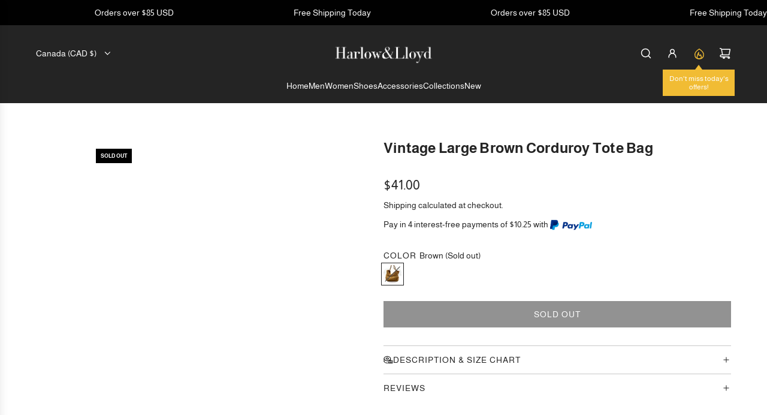

--- FILE ---
content_type: text/css
request_url: https://www.harlowlloyd.com/cdn/shop/t/11/assets/custom.css?v=118680954632779586641766535791
body_size: 804
content:
@font-face{font-family:Futura;src:url(FuturaHandwritten.ttf) format("truetype")}@font-face{font-family:Starjedi;src:url(Starjedi.ttf) format("truetype")}@font-face{font-family:Market Deco;src:url(Market_Deco.ttf) format("truetype")}@font-face{font-family:Commodore;src:url(Commodore_Pixelized_v1.2.ttf) format("truetype")}@font-face{font-family:Slapstick;src:url(SF_Slapstick_Comic_Shaded_Oblique.ttf) format("truetype")}@font-face{font-family:Bebas Neue;src:url(BebasNeue-Regular.ttf) format("truetype")}@font-face{font-family:Desyrel;src:url(DESYREL.ttf) format("truetype")}@font-face{font-family:Saint Andrews Queen;src:url(Saint-Andrews_Queen.ttf) format("truetype")}@font-face{font-family:Bacana;src:url(Bacana_Regular.ttf) format("truetype")}@font-face{font-family:Playfair;src:url(PlayfairDisplay-VariableFont_wght.ttf) format("truetype")}@font-face{font-family:Shrikhand;src:url(Shrikhand-Regular.ttf) format("truetype")}@font-face{font-family:YesevaOne;src:url(YesevaOne-Regular.ttf) format("truetype")}@font-face{font-family:NotoSansJP;src:url(NotoSansJP-Regular.otf) format("truetype")}@font-face{font-family:Pacifico;src:url(Pacifico-Regular.ttf) format("truetype")}@font-face{font-family:Vollkorn;src:url(Vollkorn-VariableFont_wght.ttf) format("truetype")}@font-face{font-family:Cinzel;src:url(Cinzel-VariableFont_wght.ttf) format("truetype")}@font-face{font-family:Roboto;src:url(Roboto-Regular.ttf) format("truetype")}@font-face{font-family:AsapMedium;src:url(Asap-Medium.ttf) format("truetype")}.custom-attribute select{display:inline!important;display:block;width:100%;height:calc(1.5em + .75rem + 2px);padding:.375rem .75rem;font-size:1rem;font-weight:400;line-height:1.5;color:#495057;background-color:#fff;background-clip:padding-box;border:1px solid #ced4da;border-radius:.25rem;transition:border-color .15s ease-in-out,box-shadow .15s ease-in-out}.custom-attributes-wrapper{width:100%;clear:both}.product-font-select-wrapper{margin-left:15px}.product-font-select label{margin-left:10px}.product-font-select input[type=radio]{height:18px;width:18px}.product-font-select label span{vertical-align:text-top}.product-font-select input[type=radio]:checked{border:none;-webkit-box-shadow:0 0 0 10px #333333 inset;box-shadow:0 0 0 10px #333 inset}.product-page--submit-action input{font-size:inherit;border-radius:0;padding:13px;height:auto;display:block;width:100%;height:calc(1.5em + .75rem + 2px);padding:.375rem .75rem;font-size:1rem;font-weight:400;line-height:1.5;color:#495057;background-color:#fff;background-clip:padding-box;border:1px solid #ced4da;transition:border-color .15s ease-in-out,box-shadow .15s ease-in-out;margin-bottom:10px}.custom-radio-wrapper{margin-left:15px}.custom-radio-wrapper label{margin-left:10px}.custom-radio-wrapper input[type=radio]{height:18px;width:18px}.custom-radio-wrapper label span{vertical-align:text-top}.custom-radio-wrapper input[type=radio]:checked{border:none;-webkit-box-shadow:0 0 7px 3px #666666 inset;box-shadow:0 0 7px 3px #666 inset}.error{border-color:red!important}#attribute_errors{padding:0 15px;color:red;font-weight:700}.starmap-watch{position:absolute!important;z-index:100;top:0;left:10%}.starmap-watch canvas{width:80%!important;height:300px!important}.starmap-phone{position:absolute!important;z-index:100}.starmap-phone canvas{border-radius:20px}#starmap-wrapper{width:100%;min-height:800px}.starmap-overlay canvas{width:1000px!important}#canvasWrapper{position:relative;min-height:350px}#canvasLayer1{position:absolute;left:0;top:0;z-index:0}#canvasLayer2{position:absolute;left:0;top:0;z-index:1}#map{border-width:10px;border-style:solid}#mapoverlay{min-width:50%;position:absolute;bottom:20px;left:25%;z-index:10;background-color:#fff;border-style:solid;border-width:1px;line-height:22px}#mapheading{font-family:Josefin Sans;text-align:center;font-weight:700;text-transform:uppercase;font-size:18px;letter-spacing:5px;margin-top:10px;color:#000}#mapsubheading{font-family:Josefin Sans;text-align:center;text-transform:uppercase;font-size:10px;color:#000;margin-bottom:10px}#purchase1{background-color:#333;color:#fff}#custom-slider-handle{width:3em;height:1.6em;top:50%;margin-top:-.8em;text-align:center;line-height:1.6em}#slider{width:100%}.waiting-modal{display:none;position:fixed;z-index:1000;top:0;left:0;height:100%;width:100%;background:url(http://i.stack.imgur.com/FhHRx.gif) 50% 50% no-repeat}.waiting-text{display:none;position:fixed;z-index:1000;top:0;left:0;height:100%;width:100%;content:"Please wait"}body.loading .waiting-modal{overflow:hidden}body.loading .waiting-modal{display:block}.modal{display:none;position:fixed;z-index:20;left:0;top:0;width:100%;height:100%;overflow:auto;background-color:#000;background-color:#0006}.modal-content{background-color:#fefefe;margin:15% auto;padding:20px;border:1px solid #888;width:90%}.close{color:#aaa;float:right;font-size:28px;font-weight:700}.close:hover,.close:focus{color:#000;text-decoration:none;cursor:pointer}.product-description-wrapper a{text-decoration:underline}.btn-secondary{background:#6770a8!important}.header-wrapper .site-header__logo-image img{margin:0 auto;min-width:150px!important}.swatch input:checked+label{-webkit-box-shadow:inset 0 0 0 3px var(--color-primary)!important;-moz-box-shadow:inset 0 0 0 3px var(--color-primary)!important;box-shadow:inset 0 0 0 3px var(--color-primary)!important;background-color:#333;color:#fff}.current-sale-bkg:before{content:"";background-image:url(/cdn/shop/products/63716501e273981e0913de83b1fee938.jpg?v=1621426904);background-size:cover;position:absolute;top:0;right:0;bottom:0;left:0;opacity:.2;z-index:-1;pointer-events:none}.lead{font-weight:400!important}.type-subheading--1{font-size:1em;letter-spacing:2px}.button-review{background-color:red}.button-red{color:red}.button-black{color:#000}.form-control{font-size:inherit;border-radius:0;padding:13px;height:auto;display:block;width:100%;height:calc(1.5em + .75rem + 2px);padding:.375rem .75rem;font-size:1rem;font-weight:400;line-height:1.5;color:#495057;background-color:#fff;background-clip:padding-box;border:1px solid #ced4da;border-radius:.25rem;transition:border-color .15s ease-in-out,box-shadow .15s ease-in-out}.alert-dark{color:#1b1e21;background-color:#d6d8d9;border-radius:10px;border:1px solid #c6c8ca;padding:10px;margin-bottom:10px}.alert-dark h6{color:#dc3545}.alert-danger{background-color:#f8d7da;border:1px solid #f1aeb5;border-radius:10px;padding:20px;margin-bottom:10px}.alert-danger p,h6{color:#58151c}.custom-btn{background-color:#000!important}
/*# sourceMappingURL=/cdn/shop/t/11/assets/custom.css.map?v=118680954632779586641766535791 */


--- FILE ---
content_type: text/css
request_url: https://www.harlowlloyd.com/cdn/shop/t/11/assets/reviews.css?v=107701653235367302741747285105
body_size: -186
content:
.reviews-add_rating_product{text-align:center}.reviews-add_rating-head{display:flex;align-items:center;justify-content:space-around;margin:10px 0 0;list-style:none;padding:0;text-align:center}.reviews-add_rating-head li{display:inline;text-align:center}.reviews-field_label{width:100%;clear:both}.reviews-add_product_rating,.reviews-add_org_rating{display:flex;align-items:center;justify-content:space-around;margin:10px 0;list-style:none;padding:0}.reviews-add_product_rating li,.reviews-add_org_rating li,.num-display{position:relative;background:#f4f4f4;width:50px;height:50px;padding:10px;text-align:center;border-radius:50%;font-size:19px;border:1px #eee solid;transition:.3s;list-style:none!important}.reviews-add_product_rating li label,.reviews-add_org_rating li label{position:absolute;top:50%;left:50%;width:50px;height:50px;padding:10px;border-radius:50%;transform:translate(-50%,-50%);cursor:pointer;list-style:none!important}.reviews-add_product_rating li:hover,.reviews-add_org_rating li:hover,.num-display{background:#000;color:#fff}[type=radio]{opacity:0}[type=radio]:checked{background:#0c8528;color:#fff}[type=radio]:checked~label[class=Poor]{background:red!important}[type=radio]:checked~label[class=Fair]{background:#ffa534!important}[type=radio]:checked~label[class=Good]{background:#ffe234!important}[type=radio]:checked~label[class="Very Good"]{background:#b7dd29!important}[type=radio]:checked~label[class=Excellent]{background:#0c8528!important}.reviews-add_product_rating [class=prod_rating]:checked~label,.reviews-add_org_rating [class=org_rating]:checked~label{background:#0c8528;color:#fff}
/*# sourceMappingURL=/cdn/shop/t/11/assets/reviews.css.map?v=107701653235367302741747285105 */


--- FILE ---
content_type: application/javascript
request_url: https://nine76.gadget.app/api/client/web.min.js
body_size: 43344
content:
"use strict";(()=>{var Ir=Object.create;var vl=Object.defineProperty;var Fr=Object.getOwnPropertyDescriptor;var Ar=Object.getOwnPropertyNames;var Cr=Object.getPrototypeOf,wr=Object.prototype.hasOwnProperty;var ct=(e,t)=>()=>(e&&(t=e(e=0)),t);var xr=(e,t)=>()=>(t||e((t={exports:{}}).exports,t),t.exports),Er=(e,t)=>{for(var n in t)vl(e,n,{get:t[n],enumerable:!0})},Dr=(e,t,n,l)=>{if(t&&typeof t=="object"||typeof t=="function")for(let i of Ar(t))!wr.call(e,i)&&i!==n&&vl(e,i,{get:()=>t[i],enumerable:!(l=Fr(t,i))||l.enumerable});return e};var Tr=(e,t,n)=>(n=e!=null?Ir(Cr(e)):{},Dr(t||!e||!e.__esModule?vl(n,"default",{value:e,enumerable:!0}):n,e));var Fo=xr((Rt,Io)=>{var dl=typeof globalThis!="undefined"&&globalThis||typeof self!="undefined"&&self||typeof global!="undefined"&&global,cl=function(){function e(){this.fetch=!1,this.DOMException=dl.DOMException}return e.prototype=dl,new e}();(function(e){var t=function(n){var l=typeof e!="undefined"&&e||typeof self!="undefined"&&self||typeof global!="undefined"&&global||{},i={searchParams:"URLSearchParams"in l,iterable:"Symbol"in l&&"iterator"in Symbol,blob:"FileReader"in l&&"Blob"in l&&function(){try{return new Blob,!0}catch(p){return!1}}(),formData:"FormData"in l,arrayBuffer:"ArrayBuffer"in l};function o(p){return p&&DataView.prototype.isPrototypeOf(p)}if(i.arrayBuffer)var r=["[object Int8Array]","[object Uint8Array]","[object Uint8ClampedArray]","[object Int16Array]","[object Uint16Array]","[object Int32Array]","[object Uint32Array]","[object Float32Array]","[object Float64Array]"],a=ArrayBuffer.isView||function(p){return p&&r.indexOf(Object.prototype.toString.call(p))>-1};function s(p){if(typeof p!="string"&&(p=String(p)),/[^a-z0-9\-#$%&'*+.^_`|~!]/i.test(p)||p==="")throw new TypeError('Invalid character in header field name: "'+p+'"');return p.toLowerCase()}function u(p){return typeof p!="string"&&(p=String(p)),p}function f(p){var h={next:function(){var C=p.shift();return{done:C===void 0,value:C}}};return i.iterable&&(h[Symbol.iterator]=function(){return h}),h}function c(p){this.map={},p instanceof c?p.forEach(function(h,C){this.append(C,h)},this):Array.isArray(p)?p.forEach(function(h){if(h.length!=2)throw new TypeError("Headers constructor: expected name/value pair to be length 2, found"+h.length);this.append(h[0],h[1])},this):p&&Object.getOwnPropertyNames(p).forEach(function(h){this.append(h,p[h])},this)}c.prototype.append=function(p,h){p=s(p),h=u(h);var C=this.map[p];this.map[p]=C?C+", "+h:h},c.prototype.delete=function(p){delete this.map[s(p)]},c.prototype.get=function(p){return p=s(p),this.has(p)?this.map[p]:null},c.prototype.has=function(p){return this.map.hasOwnProperty(s(p))},c.prototype.set=function(p,h){this.map[s(p)]=u(h)},c.prototype.forEach=function(p,h){for(var C in this.map)this.map.hasOwnProperty(C)&&p.call(h,this.map[C],C,this)},c.prototype.keys=function(){var p=[];return this.forEach(function(h,C){p.push(C)}),f(p)},c.prototype.values=function(){var p=[];return this.forEach(function(h){p.push(h)}),f(p)},c.prototype.entries=function(){var p=[];return this.forEach(function(h,C){p.push([C,h])}),f(p)},i.iterable&&(c.prototype[Symbol.iterator]=c.prototype.entries);function y(p){if(!p._noBody){if(p.bodyUsed)return Promise.reject(new TypeError("Already read"));p.bodyUsed=!0}}function d(p){return new Promise(function(h,C){p.onload=function(){h(p.result)},p.onerror=function(){C(p.error)}})}function g(p){var h=new FileReader,C=d(h);return h.readAsArrayBuffer(p),C}function F(p){var h=new FileReader,C=d(h),M=/charset=([A-Za-z0-9_-]+)/.exec(p.type),v=M?M[1]:"utf-8";return h.readAsText(p,v),C}function E(p){for(var h=new Uint8Array(p),C=new Array(h.length),M=0;M<h.length;M++)C[M]=String.fromCharCode(h[M]);return C.join("")}function k(p){if(p.slice)return p.slice(0);var h=new Uint8Array(p.byteLength);return h.set(new Uint8Array(p)),h.buffer}function N(){return this.bodyUsed=!1,this._initBody=function(p){this.bodyUsed=this.bodyUsed,this._bodyInit=p,p?typeof p=="string"?this._bodyText=p:i.blob&&Blob.prototype.isPrototypeOf(p)?this._bodyBlob=p:i.formData&&FormData.prototype.isPrototypeOf(p)?this._bodyFormData=p:i.searchParams&&URLSearchParams.prototype.isPrototypeOf(p)?this._bodyText=p.toString():i.arrayBuffer&&i.blob&&o(p)?(this._bodyArrayBuffer=k(p.buffer),this._bodyInit=new Blob([this._bodyArrayBuffer])):i.arrayBuffer&&(ArrayBuffer.prototype.isPrototypeOf(p)||a(p))?this._bodyArrayBuffer=k(p):this._bodyText=p=Object.prototype.toString.call(p):(this._noBody=!0,this._bodyText=""),this.headers.get("content-type")||(typeof p=="string"?this.headers.set("content-type","text/plain;charset=UTF-8"):this._bodyBlob&&this._bodyBlob.type?this.headers.set("content-type",this._bodyBlob.type):i.searchParams&&URLSearchParams.prototype.isPrototypeOf(p)&&this.headers.set("content-type","application/x-www-form-urlencoded;charset=UTF-8"))},i.blob&&(this.blob=function(){var p=y(this);if(p)return p;if(this._bodyBlob)return Promise.resolve(this._bodyBlob);if(this._bodyArrayBuffer)return Promise.resolve(new Blob([this._bodyArrayBuffer]));if(this._bodyFormData)throw new Error("could not read FormData body as blob");return Promise.resolve(new Blob([this._bodyText]))}),this.arrayBuffer=function(){if(this._bodyArrayBuffer){var p=y(this);return p||(ArrayBuffer.isView(this._bodyArrayBuffer)?Promise.resolve(this._bodyArrayBuffer.buffer.slice(this._bodyArrayBuffer.byteOffset,this._bodyArrayBuffer.byteOffset+this._bodyArrayBuffer.byteLength)):Promise.resolve(this._bodyArrayBuffer))}else{if(i.blob)return this.blob().then(g);throw new Error("could not read as ArrayBuffer")}},this.text=function(){var p=y(this);if(p)return p;if(this._bodyBlob)return F(this._bodyBlob);if(this._bodyArrayBuffer)return Promise.resolve(E(this._bodyArrayBuffer));if(this._bodyFormData)throw new Error("could not read FormData body as text");return Promise.resolve(this._bodyText)},i.formData&&(this.formData=function(){return this.text().then(b)}),this.json=function(){return this.text().then(JSON.parse)},this}var _=["CONNECT","DELETE","GET","HEAD","OPTIONS","PATCH","POST","PUT","TRACE"];function m(p){var h=p.toUpperCase();return _.indexOf(h)>-1?h:p}function I(p,h){if(!(this instanceof I))throw new TypeError('Please use the "new" operator, this DOM object constructor cannot be called as a function.');h=h||{};var C=h.body;if(p instanceof I){if(p.bodyUsed)throw new TypeError("Already read");this.url=p.url,this.credentials=p.credentials,h.headers||(this.headers=new c(p.headers)),this.method=p.method,this.mode=p.mode,this.signal=p.signal,!C&&p._bodyInit!=null&&(C=p._bodyInit,p.bodyUsed=!0)}else this.url=String(p);if(this.credentials=h.credentials||this.credentials||"same-origin",(h.headers||!this.headers)&&(this.headers=new c(h.headers)),this.method=m(h.method||this.method||"GET"),this.mode=h.mode||this.mode||null,this.signal=h.signal||this.signal||function(){if("AbortController"in l){var R=new AbortController;return R.signal}}(),this.referrer=null,(this.method==="GET"||this.method==="HEAD")&&C)throw new TypeError("Body not allowed for GET or HEAD requests");if(this._initBody(C),(this.method==="GET"||this.method==="HEAD")&&(h.cache==="no-store"||h.cache==="no-cache")){var M=/([?&])_=[^&]*/;if(M.test(this.url))this.url=this.url.replace(M,"$1_="+new Date().getTime());else{var v=/\?/;this.url+=(v.test(this.url)?"&":"?")+"_="+new Date().getTime()}}}I.prototype.clone=function(){return new I(this,{body:this._bodyInit})};function b(p){var h=new FormData;return p.trim().split("&").forEach(function(C){if(C){var M=C.split("="),v=M.shift().replace(/\+/g," "),R=M.join("=").replace(/\+/g," ");h.append(decodeURIComponent(v),decodeURIComponent(R))}}),h}function $(p){var h=new c,C=p.replace(/\r?\n[\t ]+/g," ");return C.split("\r").map(function(M){return M.indexOf(`
`)===0?M.substr(1,M.length):M}).forEach(function(M){var v=M.split(":"),R=v.shift().trim();if(R){var A=v.join(":").trim();try{h.append(R,A)}catch(D){console.warn("Response "+D.message)}}}),h}N.call(I.prototype);function Y(p,h){if(!(this instanceof Y))throw new TypeError('Please use the "new" operator, this DOM object constructor cannot be called as a function.');if(h||(h={}),this.type="default",this.status=h.status===void 0?200:h.status,this.status<200||this.status>599)throw new RangeError("Failed to construct 'Response': The status provided (0) is outside the range [200, 599].");this.ok=this.status>=200&&this.status<300,this.statusText=h.statusText===void 0?"":""+h.statusText,this.headers=new c(h.headers),this.url=h.url||"",this._initBody(p)}N.call(Y.prototype),Y.prototype.clone=function(){return new Y(this._bodyInit,{status:this.status,statusText:this.statusText,headers:new c(this.headers),url:this.url})},Y.error=function(){var p=new Y(null,{status:200,statusText:""});return p.ok=!1,p.status=0,p.type="error",p};var It=[301,302,303,307,308];Y.redirect=function(p,h){if(It.indexOf(h)===-1)throw new RangeError("Invalid status code");return new Y(null,{status:h,headers:{location:p}})},n.DOMException=l.DOMException;try{new n.DOMException}catch(p){n.DOMException=function(h,C){this.message=h,this.name=C;var M=Error(h);this.stack=M.stack},n.DOMException.prototype=Object.create(Error.prototype),n.DOMException.prototype.constructor=n.DOMException}function pt(p,h){return new Promise(function(C,M){var v=new I(p,h);if(v.signal&&v.signal.aborted)return M(new n.DOMException("Aborted","AbortError"));var R=new XMLHttpRequest;function A(){R.abort()}R.onload=function(){var P={statusText:R.statusText,headers:$(R.getAllResponseHeaders()||"")};v.url.indexOf("file://")===0&&(R.status<200||R.status>599)?P.status=200:P.status=R.status,P.url="responseURL"in R?R.responseURL:P.headers.get("X-Request-URL");var T="response"in R?R.response:R.responseText;setTimeout(function(){C(new Y(T,P))},0)},R.onerror=function(){setTimeout(function(){M(new TypeError("Network request failed"))},0)},R.ontimeout=function(){setTimeout(function(){M(new TypeError("Network request timed out"))},0)},R.onabort=function(){setTimeout(function(){M(new n.DOMException("Aborted","AbortError"))},0)};function D(P){try{return P===""&&l.location.href?l.location.href:P}catch(T){return P}}if(R.open(v.method,D(v.url),!0),v.credentials==="include"?R.withCredentials=!0:v.credentials==="omit"&&(R.withCredentials=!1),"responseType"in R&&(i.blob?R.responseType="blob":i.arrayBuffer&&(R.responseType="arraybuffer")),h&&typeof h.headers=="object"&&!(h.headers instanceof c||l.Headers&&h.headers instanceof l.Headers)){var U=[];Object.getOwnPropertyNames(h.headers).forEach(function(P){U.push(s(P)),R.setRequestHeader(P,u(h.headers[P]))}),v.headers.forEach(function(P,T){U.indexOf(T)===-1&&R.setRequestHeader(T,P)})}else v.headers.forEach(function(P,T){R.setRequestHeader(T,P)});v.signal&&(v.signal.addEventListener("abort",A),R.onreadystatechange=function(){R.readyState===4&&v.signal.removeEventListener("abort",A)}),R.send(typeof v._bodyInit=="undefined"?null:v._bodyInit)})}return pt.polyfill=!0,l.fetch||(l.fetch=pt,l.Headers=c,l.Request=I,l.Response=Y),n.Headers=c,n.Request=I,n.Response=Y,n.fetch=pt,n}({})})(cl);cl.fetch.ponyfill=!0;delete cl.fetch.polyfill;var jt=dl.fetch?dl:cl;Rt=jt.fetch;Rt.default=jt.fetch;Rt.fetch=jt.fetch;Rt.Headers=jt.Headers;Rt.Request=jt.Request;Rt.Response=jt.Response;Io.exports=Rt});var Ao=ct(()=>{});var Co=ct(()=>{Ao()});function Eo(e){let t={left:e.left,delta:e.delta,children:void 0,name:void 0,nested:!1,stopped:!1};function n(l){var i;let o=[ya,ma,ha,ga,ba];for(let r of o)if(r(l),l.stopped){l.stopped=!1;break}if(l.children)for(let r of l.children)n(r),l.result=(i=l.result)!==null&&i!==void 0?i:l.left,"result"in r?l.result[r.name]=r.result:delete l.result[r.name]}return n(t),t.result}function ya(e){if(!(!e||!e.children)&&!e.delta._t){for(let t of e.children)Object.prototype.hasOwnProperty.call(e.left,t.name)&&t.result===void 0?delete e.left[t.name]:e.left[t.name]!==t.result&&(e.left[t.name]=t.result);e.result=e.left,e.stopped=!0}}function ma(e){if(!e||!e.children||e.delta._t!=="a")return;let t=e.children.length,n;for(let l=0;l<t;l++)n=e.children[l],e.left[n.name]=n.result;e.result=e.left,e.stopped=!0}function ha(e){if(typeof e.delta=="undefined"){e.result=e.left;return}if(e.nested=!Array.isArray(e.delta),!e.nested){if(e.delta.length===1){e.result=e.delta[0],e.stopped=!0;return}if(e.delta.length===2){e.result=e.delta[1],e.stopped=!0;return}e.delta.length===3&&e.delta[2]===0&&(e.stopped=!0)}}function ga(e){if(e.nested&&!e.delta._t){for(let t in e.delta)e.children===void 0&&(e.children=[]),e.children.push({left:e.left[t],delta:e.delta[t],name:t,stopped:!1});e.stopped=!0}}function ba(e){if(!e.nested||e.delta._t!=="a")return;let t,n,l=e.delta,i=e.left,o=[],r=[],a=[];for(t in l)if(t!=="_t")if(t[0]==="_")if(l[t][2]===0||l[t][2]===wo)o.push(parseInt(t.slice(1),10));else throw new Error(`only removal or move can be applied at original array indices, invalid diff type: ${l[t][2]}`);else l[t].length===1?r.push({index:parseInt(t,10),value:l[t][0]}):a.push({index:parseInt(t,10),delta:l[t]});for(o=o.sort(xo.numerically),t=o.length-1;t>=0;t--){n=o[t];let f=l[`_${n}`],c=i.splice(n,1)[0];f[2]===wo&&r.push({index:f[1],value:c})}r=r.sort(xo.numericallyBy("index"));let s=r.length;for(t=0;t<s;t++){let f=r[t];i.splice(f.index,0,f.value)}let u=a.length;if(u>0)for(t=0;t<u;t++){let f=a[t];e.children===void 0&&(e.children=[]),e.children.push({left:e.left[f.index],delta:f.delta,name:f.index,stopped:!1})}if(!e.children){e.result=e.left,e.stopped=!0;return}}var wo,xo,Do=ct(()=>{wo=3,xo={numerically(e,t){return e-t},numericallyBy(e){return(t,n)=>t[e]-n[e]}}});var To=ct(()=>{Co();Do()});function ui(e){e!=null&&typeof e.then=="function"&&e.then(hl,hl)}function Wt(e){let t=e.err,n=Promise.resolve(e.execution).then(l=>{if(t!=null)throw t;return l});return e.err=void 0,e.execution=n.then(()=>{},()=>{}),e.pending===void 0?n:e.pending.then(()=>n)}function Et(e,t){let n=e.state>=yl;return Promise.resolve(t).then(l=>!n&&e.state>=pi?Wt(e).then(i=>({value:i,done:!0})):{value:l,done:n})}function di(e,t){if(!(e.state>=Dt))if(e.state=Dt,e.onnext(),e.onstop(),e.err==null&&(e.err=t),e.pushes.length===0&&(typeof e.buffer=="undefined"||e.buffer.empty))An(e);else for(let n of e.pushes)n.resolve()}function An(e){if(!(e.state>=yl)){e.state<Dt&&di(e),e.state=yl,e.buffer=void 0;for(let t of e.nexts){let n=e.pending===void 0?Wt(e):e.pending.then(()=>Wt(e));t.resolve(Et(e,n))}e.pushes=[],e.nexts=[]}}function ko(e){e.state>=pi||(e.state<yl&&An(e),e.state=pi)}function Oa(e,t){if(ui(t),e.pushes.length>=ml)throw new Sl(`No more than ${ml} pending calls to push are allowed on a single repeater.`);if(e.state>=Dt)return Promise.resolve(void 0);let n=e.pending===void 0?Promise.resolve(t):e.pending.then(()=>t);n=n.catch(a=>{e.state<Dt&&(e.err=a),ko(e)});let l;e.nexts.length?(e.nexts.shift().resolve(Et(e,n)),e.nexts.length?l=Promise.resolve(e.nexts[0].value):l=new Promise(s=>e.onnext=s)):typeof e.buffer!="undefined"&&!e.buffer.full?(e.buffer.add(n),l=Promise.resolve(void 0)):l=new Promise(a=>e.pushes.push({resolve:a,value:n}));let i=!0,o={},r=l.catch(a=>{if(i)throw a});return o.then=(a,s)=>(i=!1,Promise.prototype.then.call(l,a,s)),o.catch=a=>(i=!1,Promise.prototype.catch.call(l,a)),o.finally=l.finally.bind(l),e.pending=n.then(()=>r).catch(a=>{e.err=a,ko(e)}),o}function va(e){let t=di.bind(null,e),n=new Promise(l=>e.onstop=l);return t.then=n.then.bind(n),t.catch=n.catch.bind(n),t.finally=n.finally.bind(n),t}function Ra(e){if(e.state>=Bo)return;e.state=Bo;let t=Oa.bind(null,e),n=va(e);e.execution=new Promise(l=>l(e.executor(t,n))),e.execution.catch(()=>di(e))}var Sl,si,Bo,Dt,yl,pi,ml,hl,fl,gl,No=ct(()=>{Sl=class extends Error{constructor(t){super(t),Object.defineProperty(this,"name",{value:"RepeaterOverflowError",enumerable:!1}),typeof Object.setPrototypeOf=="function"?Object.setPrototypeOf(this,this.constructor.prototype):this.__proto__=this.constructor.prototype,typeof Error.captureStackTrace=="function"&&Error.captureStackTrace(this,this.constructor)}};si=0,Bo=1,Dt=2,yl=3,pi=4,ml=1024,hl=()=>{};fl=new WeakMap,gl=class{constructor(t,n){fl.set(this,{executor:t,buffer:n,err:void 0,state:si,pushes:[],nexts:[],pending:void 0,execution:void 0,onnext:hl,onstop:hl})}next(t){ui(t);let n=fl.get(this);if(n===void 0)throw new Error("WeakMap error");if(n.nexts.length>=ml)throw new Sl(`No more than ${ml} pending calls to next are allowed on a single repeater.`);if(n.state<=si&&Ra(n),n.onnext(t),typeof n.buffer!="undefined"&&!n.buffer.empty){let l=Et(n,n.buffer.remove());if(n.pushes.length){let i=n.pushes.shift();n.buffer.add(i.value),n.onnext=i.resolve}return l}else if(n.pushes.length){let l=n.pushes.shift();return n.onnext=l.resolve,Et(n,l.value)}else if(n.state>=Dt)return An(n),Et(n,Wt(n));return new Promise(l=>n.nexts.push({resolve:l,value:t}))}return(t){ui(t);let n=fl.get(this);if(n===void 0)throw new Error("WeakMap error");return An(n),n.execution=Promise.resolve(n.execution).then(()=>t),Et(n,Wt(n))}throw(t){let n=fl.get(this);if(n===void 0)throw new Error("WeakMap error");return n.state<=si||n.state>=Dt||typeof n.buffer!="undefined"&&!n.buffer.empty?(An(n),n.err==null&&(n.err=t),Et(n,Wt(n))):this.next(Promise.reject(t))}[Symbol.asyncIterator](){return this}}});var _o,Po=ct(()=>{No();_o=e=>t=>new gl(async(n,l)=>{let i=t[Symbol.asyncIterator]();l.then(()=>{var s;return(s=i.return)===null||s===void 0?void 0:s.call(i)}).catch(console.log);let o=null,r=0,a;for(;(a=await i.next()).done===!1;){if("revision"in a.value&&a.value.revision){let s={};if(a.value.revision===1)if(a.value.data!==void 0)s.data=a.value.data,o=a.value.data,r=1;else throw new Error("Missing data.");else{if(!o)throw new Error("No previousData available.");if(!a.value.patch)throw new Error("Missing patch.");if(r+1!==a.value.revision)throw new Error("Wrong revision received.");o=e(o,a.value.patch),s.data={...o},r++}a.value.extensions&&(s.extensions=a.value.extensions),a.value.errors&&(s.errors=a.value.errors),await n(s);continue}await n(a.value)}l()})});function Ia(e,t,n){let l=async function*(){yield*e}(),i=l.return.bind(l);if(t&&(l.return=(...o)=>(t(),i(...o))),n){let o=l.throw.bind(l);l.throw=r=>(n(r),o(r))}return l}function Mo(){let e={};return e.promise=new Promise((t,n)=>{e.resolve=t,e.reject=n}),e}function Fa(){let e={type:"running"},t=Mo(),n=[];function l(r){e.type==="running"&&(n.push(r),t.resolve(),t=Mo())}let i=async function*(){for(;;)if(n.length>0)yield n.shift();else{if(e.type==="error")throw e.error;if(e.type==="finished")return;await t.promise}}(),o=Ia(i,()=>{e.type==="running"&&(e={type:"finished"},t.resolve())},r=>{e.type==="running"&&(e={type:"error",error:r},t.resolve())});return{pushValue:l,asyncIterableIterator:o}}function Lo(e,t){return(async()=>{try{for await(let l of e)t.next(l);t.complete()}catch(l){t.error(l)}})(),()=>{var l;(l=e.return)===null||l===void 0||l.call(e)}}var Uo,Go=ct(()=>{Uo=e=>{let{pushValue:t,asyncIterableIterator:n}=Fa(),l=e({next:r=>{t(r)},complete:()=>{n.return()},error:r=>{n.throw(r)}}),i=n.return,o;return n.return=()=>(o===void 0&&(l(),o=i()),o),n}});var qo={};Er(qo,{applyAsyncIterableIteratorToSink:()=>Lo,applyJSONDiffPatch:()=>Vo,applyLiveQueryJSONDiffPatch:()=>Aa,makeAsyncIterableIteratorFromSink:()=>Uo});var Vo,Aa,Ko=ct(()=>{To();Po();Go();Vo=(e,t)=>Eo({left:e,delta:t}),Aa=_o(Vo)});var gi=Symbol.for("gadget/modelRelationships");var Fl=()=>{},Se=Fl;function ve(e){return{tag:0,0:e}}function un(e){return{tag:1,0:e}}var Il=()=>typeof Symbol=="function"&&Symbol.asyncIterator||"@@asyncIterator";var Br=e=>e;function G(e){return t=>n=>{var l=Se;t(i=>{i===0?n(0):i.tag===0?(l=i[0],n(i)):e(i[0])?n(i):l(0)})}}function ft(e){return t=>n=>t(l=>{l===0||l.tag===0?n(l):n(un(e(l[0])))})}function kt(e){return t=>n=>{var l=[],i=Se,o=!1,r=!1;t(a=>{r||(a===0?(r=!0,l.length||n(0)):a.tag===0?i=a[0]:(o=!1,function(u){var f=Se;u(c=>{if(c===0){if(l.length){var y=l.indexOf(f);y>-1&&(l=l.slice()).splice(y,1),l.length||(r?n(0):o||(o=!0,i(0)))}}else c.tag===0?(l.push(f=c[0]),f(0)):l.length&&(n(c),f(0))})}(e(a[0])),o||(o=!0,i(0))))}),n(ve(a=>{if(a===1){r||(r=!0,i(1));for(var s=0,u=l,f=l.length;s<f;s++)u[s](1);l.length=0}else{!r&&!o?(o=!0,i(0)):o=!1;for(var c=0,y=l,d=l.length;c<d;c++)y[c](0)}}))}}function kr(e){return kt(Br)(e)}function Je(e){return kr(_r(e))}function wn(e){return t=>n=>{var l=!1;t(i=>{if(!l)if(i===0)l=!0,n(0),e();else if(i.tag===0){var o=i[0];n(ve(r=>{r===1?(l=!0,o(1),e()):o(r)}))}else n(i)})}}function Nt(e){return t=>n=>{var l=!1;t(i=>{if(!l)if(i===0)l=!0,n(0);else if(i.tag===0){var o=i[0];n(ve(r=>{r===1&&(l=!0),o(r)}))}else e(i[0]),n(i)})}}function Al(e){return t=>n=>t(l=>{l===0?n(0):l.tag===0?(n(l),e()):n(l)})}function _t(e){var t=[],n=Se,l=!1;return i=>{t.push(i),t.length===1&&e(o=>{if(o===0){for(var r=0,a=t,s=t.length;r<s;r++)a[r](0);t.length=0}else if(o.tag===0)n=o[0];else{l=!1;for(var u=0,f=t,c=t.length;u<c;u++)f[u](o)}}),i(ve(o=>{if(o===1){var r=t.indexOf(i);r>-1&&(t=t.slice()).splice(r,1),t.length||n(1)}else l||(l=!0,n(0))}))}}function Cl(e){return t=>n=>{var l=Se,i=Se,o=!1,r=!1,a=!1,s=!1;t(u=>{s||(u===0?(s=!0,a||n(0)):u.tag===0?l=u[0]:(a&&(i(1),i=Se),o?o=!1:(o=!0,l(0)),function(c){a=!0,c(y=>{a&&(y===0?(a=!1,s?n(0):o||(o=!0,l(0))):y.tag===0?(r=!1,(i=y[0])(0)):(n(y),r?r=!1:i(0)))})}(e(u[0]))))}),n(ve(u=>{u===1?(s||(s=!0,l(1)),a&&(a=!1,i(1))):(!s&&!o&&(o=!0,l(0)),a&&!r&&(r=!0,i(0)))}))}}function Pt(e){return t=>n=>{var l=Se,i=!1,o=0;t(r=>{i||(r===0?(i=!0,n(0)):r.tag===0?e<=0?(i=!0,n(0),r[0](1)):l=r[0]:o++<e?(n(r),!i&&o>=e&&(i=!0,n(0),l(1))):n(r))}),n(ve(r=>{r===1&&!i?(i=!0,l(1)):r===0&&!i&&o<e&&l(0)}))}}function xn(e){return t=>n=>{var l=Se,i=Se,o=!1;t(r=>{o||(r===0?(o=!0,i(1),n(0)):r.tag===0?(l=r[0],e(a=>{a===0||(a.tag===0?(i=a[0])(0):(o=!0,i(1),l(1),n(0)))})):n(r))}),n(ve(r=>{r===1&&!o?(o=!0,l(1),i(1)):o||l(0)}))}}function bi(e,t){return n=>l=>{var i=Se,o=!1;n(r=>{o||(r===0?(o=!0,l(0)):r.tag===0?(i=r[0],l(r)):e(r[0])?l(r):(o=!0,t&&l(r),l(0),i(1)))})}}function Oi(e){return t=>e()(t)}function wl(e){return t=>{var n=e[Il()]&&e[Il()]()||e,l=!1,i=!1,o=!1,r;t(ve(async a=>{if(a===1)l=!0,n.return&&n.return();else if(i)o=!0;else{for(o=i=!0;o&&!l;)if((r=await n.next()).done)l=!0,n.return&&await n.return(),t(0);else try{o=!1,t(un(r.value))}catch(s){if(n.throw)(l=!!(await n.throw(s)).done)&&t(0);else throw s}i=!1}}))}}function Nr(e){return e[Symbol.asyncIterator]?wl(e):t=>{var n=e[Symbol.iterator](),l=!1,i=!1,o=!1,r;t(ve(a=>{if(a===1)l=!0,n.return&&n.return();else if(i)o=!0;else{for(o=i=!0;o&&!l;)if((r=n.next()).done)l=!0,n.return&&n.return(),t(0);else try{o=!1,t(un(r.value))}catch(s){if(n.throw)(l=!!n.throw(s).done)&&t(0);else throw s}i=!1}}))}}var _r=Nr;function Mt(e){return t=>{var n=!1;t(ve(l=>{l===1?n=!0:n||(n=!0,t(un(e)),t(0))}))}}function En(e){return t=>{var n=!1,l=e({next(i){n||t(un(i))},complete(){n||(n=!0,t(0))}});t(ve(i=>{i===1&&!n&&(n=!0,l())}))}}function vi(){var e,t;return{source:_t(En(n=>(e=n.next,t=n.complete,Fl))),next(n){e&&e(n)},complete(){t&&t()}}}function xl(e){return En(t=>(e.then(n=>{Promise.resolve(n).then(()=>{t.next(n),t.complete()})}),Fl))}function Dn(e){return t=>{var n=Se,l=!1;return t(i=>{i===0?l=!0:i.tag===0?(n=i[0])(0):l||(e(i[0]),n(0))}),{unsubscribe(){l||(l=!0,n(1))}}}}function Ri(e){Dn(t=>{})(e)}var Rl={done:!0},Ii=e=>{var t=[],n=!1,l=!1,i=!1,o=Se,r;return{async next(){return l||(l=!0,e(a=>{n||(a===0?(r&&(r=r(Rl)),n=!0):a.tag===0?(i=!0,(o=a[0])(0)):(i=!1,r?r=r({value:a[0],done:!1}):t.push(a[0])))})),n&&!t.length?Rl:(!n&&!i&&t.length<=1&&(i=!0,o(0)),t.length?{value:t.shift(),done:!1}:new Promise(a=>r=a))},async return(){return n||(r=o(1)),n=!0,Rl},[Il()](){return this}}};function pn(e){return new Promise(t=>{var n=Se,l;e(i=>{i===0?Promise.resolve(l).then(t):i.tag===0?(n=i[0])(0):(l=i[0],n(0))})})}var St=(...e)=>{for(var t=e[0],n=1,l=e.length;n<l;n++)t=e[n](t);return t};var Ft={NAME:"Name",DOCUMENT:"Document",OPERATION_DEFINITION:"OperationDefinition",VARIABLE_DEFINITION:"VariableDefinition",SELECTION_SET:"SelectionSet",FIELD:"Field",ARGUMENT:"Argument",FRAGMENT_SPREAD:"FragmentSpread",INLINE_FRAGMENT:"InlineFragment",FRAGMENT_DEFINITION:"FragmentDefinition",VARIABLE:"Variable",INT:"IntValue",FLOAT:"FloatValue",STRING:"StringValue",BOOLEAN:"BooleanValue",NULL:"NullValue",ENUM:"EnumValue",LIST:"ListValue",OBJECT:"ObjectValue",OBJECT_FIELD:"ObjectField",DIRECTIVE:"Directive",NAMED_TYPE:"NamedType",LIST_TYPE:"ListType",NON_NULL_TYPE:"NonNullType"};var Ut=class extends Error{constructor(t,n,l,i,o,r,a){super(t),this.name="GraphQLError",this.message=t,o&&(this.path=o),n&&(this.nodes=Array.isArray(n)?n:[n]),l&&(this.source=l),i&&(this.positions=i),r&&(this.originalError=r);var s=a;if(!s&&r){var u=r.extensions;u&&typeof u=="object"&&(s=u)}this.extensions=s||{}}toJSON(){return{...this,message:this.message}}toString(){return this.message}get[Symbol.toStringTag](){return"GraphQLError"}},O,S;function ae(e){return new Ut(`Syntax Error: Unexpected token at ${S} in ${e}`)}function Fi(e){if(e.lastIndex=S,e.test(O))return O.slice(S,S=e.lastIndex)}var Tn=/ +(?=[^\s])/y;function Pr(e){for(var t=e.split(`
`),n="",l=0,i=0,o=t.length-1,r=0;r<t.length;r++)Tn.lastIndex=0,Tn.test(t[r])&&(r&&(!l||Tn.lastIndex<l)&&(l=Tn.lastIndex),i=i||r,o=r);for(var a=i;a<=o;a++)a!==i&&(n+=`
`),n+=t[a].slice(l).replace(/\\"""/g,'"""');return n}function B(){for(var e=0|O.charCodeAt(S++);e===9||e===10||e===13||e===32||e===35||e===44||e===65279;e=0|O.charCodeAt(S++))if(e===35)for(;(e=0|O.charCodeAt(S++))&&e!==10&&e!==13;);S--}function El(){for(var e=S,t=0|O.charCodeAt(S++);t>=48&&t<=57||t>=65&&t<=90||t===95||t>=97&&t<=122;t=0|O.charCodeAt(S++));if(e===S-1)throw ae("Name");var n=O.slice(e,--S);return B(),n}function me(){return{kind:"Name",value:El()}}var Mr=/(?:"""|(?:[\s\S]*?[^\\])""")/y,Ur=/(?:(?:\.\d+)?[eE][+-]?\d+|\.\d+)/y;function Lt(e){var t;switch(O.charCodeAt(S)){case 91:S++,B();for(var n=[];O.charCodeAt(S)!==93;)n.push(Lt(e));return S++,B(),{kind:"ListValue",values:n};case 123:S++,B();for(var l=[];O.charCodeAt(S)!==125;){var i=me();if(O.charCodeAt(S++)!==58)throw ae("ObjectField");B(),l.push({kind:"ObjectField",name:i,value:Lt(e)})}return S++,B(),{kind:"ObjectValue",fields:l};case 36:if(e)throw ae("Variable");return S++,{kind:"Variable",name:me()};case 34:if(O.charCodeAt(S+1)===34&&O.charCodeAt(S+2)===34){if(S+=3,(t=Fi(Mr))==null)throw ae("StringValue");return B(),{kind:"StringValue",value:Pr(t.slice(0,-3)),block:!0}}else{var o=S,r;S++;var a=!1;for(r=0|O.charCodeAt(S++);r===92&&(S++,a=!0)||r!==10&&r!==13&&r!==34&&r;r=0|O.charCodeAt(S++));if(r!==34)throw ae("StringValue");return t=O.slice(o,S),B(),{kind:"StringValue",value:a?JSON.parse(t):t.slice(1,-1),block:!1}}case 45:case 48:case 49:case 50:case 51:case 52:case 53:case 54:case 55:case 56:case 57:for(var s=S++,u;(u=0|O.charCodeAt(S++))>=48&&u<=57;);var f=O.slice(s,--S);if((u=O.charCodeAt(S))===46||u===69||u===101){if((t=Fi(Ur))==null)throw ae("FloatValue");return B(),{kind:"FloatValue",value:f+t}}else return B(),{kind:"IntValue",value:f};case 110:if(O.charCodeAt(S+1)===117&&O.charCodeAt(S+2)===108&&O.charCodeAt(S+3)===108)return S+=4,B(),{kind:"NullValue"};break;case 116:if(O.charCodeAt(S+1)===114&&O.charCodeAt(S+2)===117&&O.charCodeAt(S+3)===101)return S+=4,B(),{kind:"BooleanValue",value:!0};break;case 102:if(O.charCodeAt(S+1)===97&&O.charCodeAt(S+2)===108&&O.charCodeAt(S+3)===115&&O.charCodeAt(S+4)===101)return S+=5,B(),{kind:"BooleanValue",value:!1};break}return{kind:"EnumValue",value:El()}}function Ci(e){if(O.charCodeAt(S)===40){var t=[];S++,B();do{var n=me();if(O.charCodeAt(S++)!==58)throw ae("Argument");B(),t.push({kind:"Argument",name:n,value:Lt(e)})}while(O.charCodeAt(S)!==41);return S++,B(),t}}function yt(e){if(O.charCodeAt(S)===64){var t=[];do S++,t.push({kind:"Directive",name:me(),arguments:Ci(e)});while(O.charCodeAt(S)===64);return t}}function Lr(){for(var e=0;O.charCodeAt(S)===91;)e++,S++,B();var t={kind:"NamedType",name:me()};do if(O.charCodeAt(S)===33&&(S++,B(),t={kind:"NonNullType",type:t}),e){if(O.charCodeAt(S++)!==93)throw ae("NamedType");B(),t={kind:"ListType",type:t}}while(e--);return t}function Bn(){if(O.charCodeAt(S++)!==123)throw ae("SelectionSet");return B(),kn()}function kn(){var e=[];do if(O.charCodeAt(S)===46){if(O.charCodeAt(++S)!==46||O.charCodeAt(++S)!==46)throw ae("SelectionSet");switch(S++,B(),O.charCodeAt(S)){case 64:e.push({kind:"InlineFragment",typeCondition:void 0,directives:yt(!1),selectionSet:Bn()});break;case 111:O.charCodeAt(S+1)===110?(S+=2,B(),e.push({kind:"InlineFragment",typeCondition:{kind:"NamedType",name:me()},directives:yt(!1),selectionSet:Bn()})):e.push({kind:"FragmentSpread",name:me(),directives:yt(!1)});break;case 123:S++,B(),e.push({kind:"InlineFragment",typeCondition:void 0,directives:void 0,selectionSet:kn()});break;default:e.push({kind:"FragmentSpread",name:me(),directives:yt(!1)})}}else{var t=me(),n=void 0;O.charCodeAt(S)===58&&(S++,B(),n=t,t=me());var l=Ci(!1),i=yt(!1),o=void 0;O.charCodeAt(S)===123&&(S++,B(),o=kn()),e.push({kind:"Field",alias:n,name:t,arguments:l,directives:i,selectionSet:o})}while(O.charCodeAt(S)!==125);return S++,B(),{kind:"SelectionSet",selections:e}}function Gr(){if(B(),O.charCodeAt(S)===40){var e=[];S++,B();do{var t=void 0;if(O.charCodeAt(S)===34&&(t=Lt(!0)),O.charCodeAt(S++)!==36)throw ae("Variable");var n=me();if(O.charCodeAt(S++)!==58)throw ae("VariableDefinition");B();var l=Lr(),i=void 0;O.charCodeAt(S)===61&&(S++,B(),i=Lt(!0)),B();var o={kind:"VariableDefinition",variable:{kind:"Variable",name:n},type:l,defaultValue:i,directives:yt(!0)};t&&(o.description=t),e.push(o)}while(O.charCodeAt(S)!==41);return S++,B(),e}}function Vr(e){var t=me();if(O.charCodeAt(S++)!==111||O.charCodeAt(S++)!==110)throw ae("FragmentDefinition");B();var n={kind:"FragmentDefinition",name:t,typeCondition:{kind:"NamedType",name:me()},directives:yt(!1),selectionSet:Bn()};return e&&(n.description=e),n}function Ai(){var e=[];do{var t=void 0;if(O.charCodeAt(S)===34&&(t=Lt(!0)),O.charCodeAt(S)===123){if(t)throw ae("Document");S++,B(),e.push({kind:"OperationDefinition",operation:"query",name:void 0,variableDefinitions:void 0,directives:void 0,selectionSet:kn()})}else{var n=El();switch(n){case"fragment":e.push(Vr(t));break;case"query":case"mutation":case"subscription":var l,i=void 0;(l=O.charCodeAt(S))!==40&&l!==64&&l!==123&&(i=me());var o={kind:"OperationDefinition",operation:n,name:i,variableDefinitions:Gr(),directives:yt(!1),selectionSet:Bn()};t&&(o.description=t),e.push(o);break;default:throw ae("Document")}}}while(S<O.length);return e}function wi(e,t){return O=e.body?e.body:e,S=0,B(),t&&t.noLocation?{kind:"Document",definitions:Ai()}:{kind:"Document",definitions:Ai(),loc:{start:0,end:O.length,startToken:void 0,endToken:void 0,source:{body:O,name:"graphql.web",locationOffset:{line:1,column:1}}}}}function ye(e,t,n){for(var l="",i=0;i<e.length;i++)i&&(l+=t),l+=n(e[i]);return l}function qr(e){return JSON.stringify(e)}function Kr(e){return`"""
`+e.replace(/"""/g,'\\"""')+`
"""`}var Ie=`
`,q={OperationDefinition(e){var t="";e.description&&(t+=q.StringValue(e.description)+`
`),t+=e.operation,e.name&&(t+=" "+e.name.value),e.variableDefinitions&&e.variableDefinitions.length&&(e.name||(t+=" "),t+="("+ye(e.variableDefinitions,", ",q.VariableDefinition)+")"),e.directives&&e.directives.length&&(t+=" "+ye(e.directives," ",q.Directive));var n=q.SelectionSet(e.selectionSet);return t!=="query"?t+" "+n:n},VariableDefinition(e){var t="";return e.description&&(t+=q.StringValue(e.description)+" "),t+=q.Variable(e.variable)+": "+Qe(e.type),e.defaultValue&&(t+=" = "+Qe(e.defaultValue)),e.directives&&e.directives.length&&(t+=" "+ye(e.directives," ",q.Directive)),t},Field(e){var t=e.alias?e.alias.value+": "+e.name.value:e.name.value;if(e.arguments&&e.arguments.length){var n=ye(e.arguments,", ",q.Argument);t.length+n.length+2>80?t+="("+(Ie+="  ")+ye(e.arguments,Ie,q.Argument)+(Ie=Ie.slice(0,-2))+")":t+="("+n+")"}return e.directives&&e.directives.length&&(t+=" "+ye(e.directives," ",q.Directive)),e.selectionSet&&e.selectionSet.selections.length&&(t+=" "+q.SelectionSet(e.selectionSet)),t},StringValue(e){return e.block?Kr(e.value).replace(/\n/g,Ie):qr(e.value)},BooleanValue:e=>""+e.value,NullValue:e=>"null",IntValue:e=>e.value,FloatValue:e=>e.value,EnumValue:e=>e.value,Name:e=>e.value,Variable:e=>"$"+e.name.value,ListValue:e=>"["+ye(e.values,", ",Qe)+"]",ObjectValue:e=>"{"+ye(e.fields,", ",q.ObjectField)+"}",ObjectField:e=>e.name.value+": "+Qe(e.value),Document(e){return!e.definitions||!e.definitions.length?"":ye(e.definitions,`

`,Qe)},SelectionSet:e=>"{"+(Ie+="  ")+ye(e.selections,Ie,Qe)+(Ie=Ie.slice(0,-2))+"}",Argument:e=>e.name.value+": "+Qe(e.value),FragmentSpread(e){var t="..."+e.name.value;return e.directives&&e.directives.length&&(t+=" "+ye(e.directives," ",q.Directive)),t},InlineFragment(e){var t="...";return e.typeCondition&&(t+=" on "+e.typeCondition.name.value),e.directives&&e.directives.length&&(t+=" "+ye(e.directives," ",q.Directive)),t+=" "+q.SelectionSet(e.selectionSet)},FragmentDefinition(e){var t="";return e.description&&(t+=q.StringValue(e.description)+`
`),t+="fragment "+e.name.value,t+=" on "+e.typeCondition.name.value,e.directives&&e.directives.length&&(t+=" "+ye(e.directives," ",q.Directive)),t+" "+q.SelectionSet(e.selectionSet)},Directive(e){var t="@"+e.name.value;return e.arguments&&e.arguments.length&&(t+="("+ye(e.arguments,", ",q.Argument)+")"),t},NamedType:e=>e.name.value,ListType:e=>"["+Qe(e.type)+"]",NonNullType:e=>Qe(e.type)+"!"},Qe=e=>q[e.kind](e);function xi(e){return Ie=`
`,q[e.kind]?q[e.kind](e):""}var Jr=e=>e&&e.message&&(e.extensions||e.name==="GraphQLError")?e:typeof e=="object"&&e.message?new Ut(e.message,e.nodes,e.source,e.positions,e.path,e,e.extensions||{}):new Ut(e),je=class extends Error{constructor(t){var n=(t.graphQLErrors||[]).map(Jr),l=((i,o)=>{var r="";if(i)return`[Network] ${i.message}`;if(o)for(var a of o)r&&(r+=`
`),r+=`[GraphQL] ${a.message}`;return r})(t.networkError,n);super(l),this.name="CombinedError",this.message=l,this.graphQLErrors=n,this.networkError=t.networkError,this.response=t.response}toString(){return this.message}},Dl=(e,t)=>{for(var n=0|(t||5381),l=0,i=0|e.length;l<i;l++)n=(n<<5)+n+e.charCodeAt(l);return n},At=new Set,Ei=new WeakMap,Gt=e=>{if(e===null||At.has(e))return"null";if(typeof e!="object")return JSON.stringify(e)||"";if(e.toJSON)return Gt(e.toJSON());if(Array.isArray(e)){var t="[";for(var n of e)t.length>1&&(t+=","),t+=Gt(n)||"null";return t+="]"}else if(Pn!==mt&&e instanceof Pn||Mn!==mt&&e instanceof Mn)return"null";var l=Object.keys(e).sort();if(!l.length&&e.constructor&&Object.getPrototypeOf(e).constructor!==Object.prototype.constructor){var i=Ei.get(e)||Math.random().toString(36).slice(2);return Ei.set(e,i),Gt({__key:i})}At.add(e);var o="{";for(var r of l){var a=Gt(e[r]);a&&(o.length>1&&(o+=","),o+=Gt(r)+":"+a)}return At.delete(e),o+="}"},Tl=(e,t,n)=>{if(!(n==null||typeof n!="object"||n.toJSON||At.has(n)))if(Array.isArray(n))for(var l=0,i=n.length;l<i;l++)Tl(e,`${t}.${l}`,n[l]);else if(n instanceof Pn||n instanceof Mn)e.set(t,n);else{At.add(n);for(var o of Object.keys(n))Tl(e,`${t}.${o}`,n[o])}},_n=e=>(At.clear(),Gt(e)),mt=class{},Pn=typeof File!="undefined"?File:mt,Mn=typeof Blob!="undefined"?Blob:mt,Qr=/("{3}[\s\S]*"{3}|"(?:\\.|[^"])*")/g,jr=/(?:#[^\n\r]+)?(?:[\r\n]+|$)/g,Wr=(e,t)=>t%2==0?e.replace(jr,`
`):e,Di=e=>e.split(Qr).map(Wr).join("").trim(),Ti=new Map,Nn=new Map,Un=e=>{var t;return typeof e=="string"?t=Di(e):e.loc&&Nn.get(e.__key)===e?t=e.loc.source.body:(t=Ti.get(e)||Di(xi(e)),Ti.set(e,t)),typeof e!="string"&&!e.loc&&(e.loc={start:0,end:t.length,source:{body:t,name:"gql",locationOffset:{line:1,column:1}}}),t},Bi=e=>{var t=Dl(Un(e));if(e.definitions){var n=Pi(e);n&&(t=Dl(`
# ${n}`,t))}return t},kl=e=>{var t,n;return typeof e=="string"?(t=Bi(e),n=Nn.get(t)||wi(e,{noLocation:!0})):(t=e.__key||Bi(e),n=Nn.get(t)||e),n.loc||Un(n),n.__key=t,Nn.set(t,n),n},Ln=(e,t,n)=>{var l=t||{},i=kl(e),o=_n(l),r=i.__key;return o!=="{}"&&(r=Dl(o,r)),{key:r,query:i,variables:l,extensions:n}},Pi=e=>{for(var t of e.definitions)if(t.kind===Ft.OPERATION_DEFINITION)return t.name?t.name.value:void 0};var dn=(e,t,n)=>{if(!("data"in t||"errors"in t&&Array.isArray(t.errors)))throw new Error("No Content");var l=e.kind==="subscription";return{operation:e,data:t.data,error:Array.isArray(t.errors)?new je({graphQLErrors:t.errors,response:n}):void 0,extensions:t.extensions?{...t.extensions}:void 0,hasNext:t.hasNext==null?l:t.hasNext,stale:!1}},Bl=(e,t)=>{if(typeof e=="object"&&e!=null&&(!e.constructor||e.constructor===Object||Array.isArray(e))){e=Array.isArray(e)?[...e]:{...e};for(var n of Object.keys(t))e[n]=Bl(e[n],t[n]);return e}return t},Nl=(e,t,n,l)=>{var i=e.error?e.error.graphQLErrors:[],o=!!e.extensions||!!(t.payload||t).extensions,r={...e.extensions,...(t.payload||t).extensions},a=t.incremental;"path"in t&&(a=[t]);var s={data:e.data};if(a){var u=function(c){Array.isArray(c.errors)&&i.push(...c.errors),c.extensions&&(Object.assign(r,c.extensions),o=!0);var y="data",d=s,g=[];if(c.path)g=c.path;else if(l){var F=l.find(I=>I.id===c.id);c.subPath?g=[...F.path,...c.subPath]:g=F.path}for(var E=0,k=g.length;E<k;y=g[E++])d=d[y]=Array.isArray(d[y])?[...d[y]]:{...d[y]};if(c.items)for(var N=+y>=0?y:0,_=0,m=c.items.length;_<m;_++)d[N+_]=Bl(d[N+_],c.items[_]);else c.data!==void 0&&(d[y]=Bl(d[y],c.data))};for(var f of a)u(f)}else s.data=(t.payload||t).data||e.data,i=t.errors||t.payload&&t.payload.errors||i;return{operation:e.operation,data:s.data,error:i.length?new je({graphQLErrors:i,response:n}):void 0,extensions:o?r:void 0,hasNext:t.hasNext!=null?t.hasNext:e.hasNext,stale:!1}},_l=(e,t,n)=>({operation:e,data:void 0,error:new je({networkError:t,response:n}),extensions:void 0,hasNext:!1,stale:!1});function Pl(e){var t={query:void 0,documentId:void 0,operationName:Pi(e.query),variables:e.variables||void 0,extensions:e.extensions};return"documentId"in e.query&&e.query.documentId&&(!e.query.definitions||!e.query.definitions.length)?t.documentId=e.query.documentId:(!e.extensions||!e.extensions.persistedQuery||e.extensions.persistedQuery.miss)&&(t.query=Un(e.query)),t}var Mi=(e,t)=>{var n=e.kind==="query"&&e.context.preferGetMethod;if(!n||!t)return e.context.url;var l=Hr(e.context.url);for(var i in t){var o=t[i];o&&l[1].set(i,typeof o=="object"?_n(o):o)}var r=l.join("?");return r.length>2047&&n!=="force"?(e.context.preferGetMethod=!1,e.context.url):r},Hr=e=>{var t=e.indexOf("?");return t>-1?[e.slice(0,t),new URLSearchParams(e.slice(t+1))]:[e,new URLSearchParams]},$r=(e,t)=>{if(t&&!(e.kind==="query"&&e.context.preferGetMethod)){var n=_n(t),l=(a=>{var s=new Map;return(Pn!==mt||Mn!==mt)&&(At.clear(),Tl(s,"variables",a)),s})(t.variables);if(l.size){var i=new FormData;i.append("operations",n),i.append("map",_n({...[...l.keys()].map(a=>[a])}));var o=0;for(var r of l.values())i.append(""+o++,r);return i}return n}},Ui=(e,t)=>{var n={accept:e.kind==="subscription"?"text/event-stream, multipart/mixed":"application/graphql-response+json, application/graphql+json, application/json, text/event-stream, multipart/mixed"},l=(typeof e.context.fetchOptions=="function"?e.context.fetchOptions():e.context.fetchOptions)||{};if(l.headers)if((r=>"has"in r&&!Object.keys(r).length)(l.headers))l.headers.forEach((r,a)=>{n[a]=r});else if(Array.isArray(l.headers))l.headers.forEach((r,a)=>{Array.isArray(r)?n[r[0]]?n[r[0]]=`${n[r[0]]},${r[1]}`:n[r[0]]=r[1]:n[a]=r});else for(var i in l.headers)n[i.toLowerCase()]=l.headers[i];var o=$r(e,t);return typeof o=="string"&&!n["content-type"]&&(n["content-type"]="application/json"),{...l,method:o?"POST":"GET",body:o,headers:n}},zr=typeof TextDecoder!="undefined"?new TextDecoder:null,Xr=/boundary="?([^=";]+)"?/i,Yr=/data: ?([^\n]+)/,ki=e=>e.constructor.name==="Buffer"?e.toString():zr.decode(e);async function*Ni(e){if(e.body[Symbol.asyncIterator])for await(var t of e.body)yield ki(t);else{var n=e.body.getReader(),l;try{for(;!(l=await n.read()).done;)yield ki(l.value)}finally{n.cancel()}}}async function*_i(e,t){var n="",l;for await(var i of e)for(n+=i;(l=n.indexOf(t))>-1;)yield n.slice(0,l),n=n.slice(l+t.length)}async function*Zr(e,t,n){var l=!0,i=null,o;try{yield await Promise.resolve();var r=(o=await(e.context.fetch||fetch)(t,n)).headers.get("Content-Type")||"",a;/multipart\/mixed/i.test(r)?a=async function*(c,y){var d=c.match(Xr),g="--"+(d?d[1]:"-"),F=!0,E;for await(var k of _i(Ni(y),`\r
`+g)){if(F){F=!1;var N=k.indexOf(g);if(N>-1)k=k.slice(N+g.length);else continue}try{yield E=JSON.parse(k.slice(k.indexOf(`\r
\r
`)+4))}catch(_){if(!E)throw _}if(E&&E.hasNext===!1)break}E&&E.hasNext!==!1&&(yield{hasNext:!1})}(r,o):/text\/event-stream/i.test(r)?a=async function*(c){var y;for await(var d of _i(Ni(c),`

`)){var g=d.match(Yr);if(g){var F=g[1];try{yield y=JSON.parse(F)}catch(E){if(!y)throw E}if(y&&y.hasNext===!1)break}}y&&y.hasNext!==!1&&(yield{hasNext:!1})}(o):/text\//i.test(r)?a=async function*(c){var y=await c.text();try{var d=JSON.parse(y);yield d}catch(g){throw new Error(y)}}(o):a=async function*(c){yield JSON.parse(await c.text())}(o);var s;for await(var u of a)u.pending&&!i?s=u.pending:u.pending&&(s=[...s,...u.pending]),i=i?Nl(i,u,o,s):dn(e,u,o),l=!1,yield i,l=!0;i||(yield i=dn(e,{},o))}catch(f){if(!l)throw f;yield _l(e,o&&(o.status<200||o.status>=300)&&o.statusText?new Error(o.statusText):f,o)}}function Li(e,t,n){var l;return typeof AbortController!="undefined"&&(n.signal=(l=new AbortController).signal),wn(()=>{l&&l.abort()})(G(i=>!!i)(wl(Zr(e,t,n))))}var Ul=(e,t)=>{if(Array.isArray(e))for(var n of e)Ul(n,t);else if(typeof e=="object"&&e!==null)for(var l in e)l==="__typename"&&typeof e[l]=="string"?t.add(e[l]):Ul(e[l],t);return t},Ll=e=>{if("definitions"in e){var t=[];for(var n of e.definitions){var l=Ll(n);t.push(l)}return{...e,definitions:t}}if("directives"in e&&e.directives&&e.directives.length){var i=[],o={};for(var r of e.directives){var a=r.name.value;a[0]!=="_"?i.push(r):a=a.slice(1),o[a]=r}e={...e,directives:i,_directives:o}}if("selectionSet"in e){var s=[],u=e.kind===Ft.OPERATION_DEFINITION;if(e.selectionSet){for(var f of e.selectionSet.selections||[]){u=u||f.kind===Ft.FIELD&&f.name.value==="__typename"&&!f.alias;var c=Ll(f);s.push(c)}return u||s.push({kind:Ft.FIELD,name:{kind:Ft.NAME,value:"__typename"},_generated:!0}),{...e,selectionSet:{...e.selectionSet,selections:s}}}}return e},Gi=new Map,ea=e=>{var t=kl(e),n=Gi.get(t.__key);return n||(Gi.set(t.__key,n=Ll(t)),Object.defineProperty(n,"__key",{value:t.__key,enumerable:!1})),n},Gl=(e,t)=>{if(!e||typeof e!="object")return e;if(Array.isArray(e))return e.map(i=>Gl(i));if(e&&typeof e=="object"&&(t||"__typename"in e)){var n={};for(var l in e)l==="__typename"?Object.defineProperty(n,"__typename",{enumerable:!1,value:e.__typename}):n[l]=Gl(e[l]);return n}else return e};function Vi(e){var t=n=>e(n);return t.toPromise=()=>pn(Pt(1)(G(n=>!n.stale&&!n.hasNext)(t))),t.then=(n,l)=>t.toPromise().then(n,l),t.subscribe=n=>Dn(n)(t),t}function cn(e,t,n){return{...t,kind:e,context:t.context?{...t.context,...n}:n||t.context}}var ta=()=>{};var Ml=({kind:e})=>e!=="mutation"&&e!=="query",na=e=>{var t=ea(e.query);if(t!==e.query){var n=cn(e.kind,e);return n.query=t,n}else return e},Ki=({forward:e,client:t,dispatchDebug:n})=>{var l=new Map,i=new Map,o=r=>r.kind==="query"&&r.context.requestPolicy!=="network-only"&&(r.context.requestPolicy==="cache-only"||l.has(r.key));return r=>{var a=ft(u=>{var f=l.get(u.key),c=f||dn(u,{data:null});return c={...c,operation:u},u.context.requestPolicy==="cache-and-network"&&(c.stale=!0,qi(t,u)),c})(G(u=>!Ml(u)&&o(u))(r)),s=Nt(u=>{var{operation:f}=u;if(f){var c=f.context.additionalTypenames||[];if(u.operation.kind!=="subscription"&&(c=(I=>[...Ul(I,new Set)])(u.data).concat(c)),u.operation.kind==="mutation"||u.operation.kind==="subscription"){for(var y=new Set,d=0;d<c.length;d++){var g=c[d],F=i.get(g);F||i.set(g,F=new Set);for(var E of F.values())y.add(E);F.clear()}for(var k of y.values())l.has(k)&&(f=l.get(k).operation,l.delete(k),qi(t,f))}else if(f.kind==="query"&&u.data){l.set(f.key,u);for(var N=0;N<c.length;N++){var _=c[N],m=i.get(_);m||i.set(_,m=new Set),m.add(f.key)}}}})(e(G(u=>u.kind!=="query"||u.context.requestPolicy!=="cache-only")(ft(u=>u)(Je([ft(na)(G(u=>!Ml(u)&&!o(u))(r)),G(u=>Ml(u))(r)])))));return Je([a,s])}},qi=(e,t)=>e.reexecuteOperation(cn(t.kind,t,{requestPolicy:"network-only"}));var Gn=({forwardSubscription:e,enableAllOperations:t,isSubscriptionOperation:n})=>({client:l,forward:i})=>{var o=n||(r=>r.kind==="subscription"||!!t&&(r.kind==="query"||r.kind==="mutation"));return r=>{var a=kt(u=>{var{key:f}=u,c=G(y=>y.kind==="teardown"&&y.key===f)(r);return xn(c)((y=>{var d=e(Pl(y),y);return En(g=>{var F=!1,E,k;function N(_){g.next(k=k?Nl(k,_):dn(y,_))}return Promise.resolve().then(()=>{F||(E=d.subscribe({next:N,error(_){Array.isArray(_)?N({errors:_}):g.next(_l(y,_)),g.complete()},complete(){F||(F=!0,y.kind==="subscription"&&l.reexecuteOperation(cn("teardown",y,y.context)),k&&k.hasNext&&N({hasNext:!1}),g.complete())}}))}),()=>{F=!0,E&&E.unsubscribe()}})})(u))})(G(u=>u.kind!=="teardown"&&o(u))(r)),s=i(G(u=>u.kind==="teardown"||!o(u))(r));return Je([a,s])}};var Ji=({forward:e,dispatchDebug:t})=>n=>{var l=kt(o=>{var r=Pl(o),a=Mi(o,r),s=Ui(o,r),u=xn(G(f=>f.kind==="teardown"&&f.key===o.key)(n))(Li(o,a,s));return u})(G(o=>o.kind!=="teardown"&&(o.kind!=="subscription"||!!o.context.fetchSubscriptions))(n)),i=e(G(o=>o.kind==="teardown"||o.kind==="subscription"&&!o.context.fetchSubscriptions)(n));return Je([l,i])},la=e=>({client:t,forward:n,dispatchDebug:l})=>e.reduceRight((i,o)=>{var r=!1;return o({client:t,forward(a){return _t(i(_t(a)))},dispatchDebug(a){}})},n),Vn=({onOperation:e,onResult:t,onError:n})=>({forward:l})=>i=>kt(o=>{n&&o.error&&n(o.error,o.operation);var r=t&&t(o)||o;return"then"in r?xl(r):Mt(r)})(l(kt(o=>{var r=e&&e(o)||o;return"then"in r?xl(r):Mt(r)})(i))),ia=({dispatchDebug:e})=>t=>G(n=>!1)(t),Vl=function e(t){var n=0,l=new Map,i=new Map,o=new Set,r=[],a={url:t.url,fetchSubscriptions:t.fetchSubscriptions,fetchOptions:t.fetchOptions,fetch:t.fetch,preferGetMethod:t.preferGetMethod,requestPolicy:t.requestPolicy||"cache-first"},s=vi();function u(m){(m.kind==="mutation"||m.kind==="teardown"||!o.has(m.key))&&(m.kind==="teardown"?o.delete(m.key):m.kind!=="mutation"&&o.add(m.key),s.next(m))}var f=!1;function c(m){if(m&&u(m),!f){for(f=!0;f&&(m=r.shift());)u(m);f=!1}}var y=m=>{var I=xn(G(b=>b.kind==="teardown"&&b.key===m.key)(s.source))(G(b=>b.operation.kind===m.kind&&b.operation.key===m.key&&(!b.operation.context._instance||b.operation.context._instance===m.context._instance))(_));return t.maskTypename&&(I=ft(b=>({...b,data:Gl(b.data,!0)}))(I)),m.kind!=="query"?I=bi(b=>!!b.hasNext,!0)(I):I=Cl(b=>{var $=Mt(b);return b.stale||b.hasNext?$:Je([$,ft(()=>(b.stale=!0,b))(Pt(1)(G(Y=>Y.key===m.key)(s.source)))])})(I),m.kind!=="mutation"?I=wn(()=>{o.delete(m.key),l.delete(m.key),i.delete(m.key),f=!1;for(var b=r.length-1;b>=0;b--)r[b].key===m.key&&r.splice(b,1);u(cn("teardown",m,m.context))})(Nt(b=>{if(b.stale){for(var $ of r)if($.key===b.operation.key){o.delete($.key);break}}else b.hasNext||o.delete(m.key);l.set(m.key,b)})(I)):I=Al(()=>{u(m)})(I),_t(I)},d=this instanceof e?this:Object.create(e.prototype),g=Object.assign(d,{suspense:!!t.suspense,operations$:s.source,reexecuteOperation(m){if(m.kind==="teardown")c(m);else if(m.kind==="mutation"||i.has(m.key)){for(var I=!1,b=0;b<r.length;b++)I=I||r[b].key===m.key;I||o.delete(m.key),r.push(m),Promise.resolve().then(c)}},createRequestOperation(m,I,b){b||(b={});var $;return cn(m,I,{_instance:m==="mutation"?n=n+1|0:void 0,...a,...b,requestPolicy:b.requestPolicy||a.requestPolicy,suspense:b.suspense||b.suspense!==!1&&g.suspense})},executeRequestOperation(m){return m.kind==="mutation"?Vi(y(m)):Vi(Oi(()=>{var I=i.get(m.key);I||i.set(m.key,I=y(m)),I=Al(()=>{c(m)})(I);var b=l.get(m.key);return m.kind==="query"&&b&&(b.stale||b.hasNext)?Cl(Mt)(Je([I,G($=>$===l.get(m.key))(Mt(b))])):I}))},executeQuery(m,I){var b=g.createRequestOperation("query",m,I);return g.executeRequestOperation(b)},executeSubscription(m,I){var b=g.createRequestOperation("subscription",m,I);return g.executeRequestOperation(b)},executeMutation(m,I){var b=g.createRequestOperation("mutation",m,I);return g.executeRequestOperation(b)},readQuery(m,I,b){var $=null;return Dn(Y=>{$=Y})(g.query(m,I,b)).unsubscribe(),$},query:(m,I,b)=>g.executeQuery(Ln(m,I),b),subscription:(m,I,b)=>g.executeSubscription(Ln(m,I),b),mutation:(m,I,b)=>g.executeMutation(Ln(m,I),b)}),F=ta;if(!1)var E,k;var N=la(t.exchanges),_=_t(N({client:g,dispatchDebug:F,forward:ia({dispatchDebug:F})})(s.source));return Ri(_),g};var ql=e=>Object.entries(e).flatMap(([t,n])=>{if(typeof n=="boolean")return n?t:!1;if(n instanceof fn){let l="",i=Object.entries(n.args).filter(([o,r])=>r!=null).map(([o,r])=>{var a;return`${o}: ${r instanceof Sn?`$${(a=r.name)!==null&&a!==void 0?a:o}`:JSON.stringify(r)}`});return i.length>0&&(l=`(${i.join(", ")})`),n.subselection?[`${t}${l} {`,...ql(n.subselection),"}"]:`${t}${l}`}else return[`${t} {`,...ql(n),"}"]}).filter(t=>!!t).map(t=>"  "+t),qn=e=>{let t={},n=l=>{let i=1;if(t[l]){for(;t[`${l}${i}`];)i++;return`${l}${i}`}return l};return Object.entries(e).forEach(([l,i])=>{i instanceof fn?(Object.entries(i.args).forEach(([o,r])=>{var a;r instanceof Sn&&(t[(a=r.name)!==null&&a!==void 0?a:n(o)]=r)}),i.subselection&&Object.assign(t,qn(i.subselection))):typeof i=="object"&&i!==null&&Object.assign(t,qn(i))}),t},oa=e=>{let t=qn(e.fields);return Object.keys(t).length===0?"":`(${Object.entries(t).map(([l,i])=>`$${l}: ${i.type}`).join(", ")})`},fn=class{constructor(t,n){Object.defineProperty(this,"args",{enumerable:!0,configurable:!0,writable:!0,value:t}),Object.defineProperty(this,"subselection",{enumerable:!0,configurable:!0,writable:!0,value:n})}},Sn=class{constructor(t,n,l){Object.defineProperty(this,"type",{enumerable:!0,configurable:!0,writable:!0,value:t}),Object.defineProperty(this,"name",{enumerable:!0,configurable:!0,writable:!0,value:n}),Object.defineProperty(this,"value",{enumerable:!0,configurable:!0,writable:!0,value:l})}present(){return this.value!=null}},V=(e,t)=>new fn(e,t),w=e=>new Sn(e.type+(e.required?"!":""),e.name,e.value),Kl=e=>{var t;let n=oa(e),l=e.directives&&e.directives.length>0?` ${e.directives.join(" ")}`:"";return`${e.type} ${(t=e.name)!==null&&t!==void 0?t:""}${n}${l} {
${ql(e.fields).join(`
`)}
}`},z=e=>{let t=qn(e.fields);return{query:Kl(e),variables:Object.entries(t!=null?t:{}).reduce((n,[l,i])=>(typeof i.value!="undefined"&&(n[l]=i.value),n),{})}};var ra={DateTime(e){return new Date(e)}},Kn=class{constructor(t){Object.defineProperty(this,"plan",{enumerable:!0,configurable:!0,writable:!0,value:t})}apply(t){return Array.isArray(t)?t.map(n=>this.hydrateObject(n)):this.hydrateObject(t)}hydrateObject(t){let n={...t};for(let[l,i]of Object.entries(this.plan)){let o=n[l];o!=null&&(n[l]=ra[i](o))}return n}};function se(e){if(typeof e!="object")return e;var t,n,l=Object.prototype.toString.call(e);if(l==="[object Object]"){if(e.constructor!==Object&&typeof e.constructor=="function"){n=new e.constructor;for(t in e)e.hasOwnProperty(t)&&n[t]!==e[t]&&(n[t]=se(e[t]))}else{n={};for(t in e)t==="__proto__"?Object.defineProperty(n,t,{value:se(e[t]),configurable:!0,enumerable:!0,writable:!0}):n[t]=se(e[t])}return n}if(l==="[object Array]"){for(t=e.length,n=Array(t);t--;)n[t]=se(e[t]);return n}return l==="[object Set]"?(n=new Set,e.forEach(function(i){n.add(se(i))}),n):l==="[object Map]"?(n=new Map,e.forEach(function(i,o){n.set(se(o),se(i))}),n):l==="[object Date]"?new Date(+e):l==="[object RegExp]"?(n=new RegExp(e.source,e.flags),n.lastIndex=e.lastIndex,n):l==="[object DataView]"?new e.constructor(se(e.buffer)):l==="[object ArrayBuffer]"?e.slice(0):l.slice(-6)==="Array]"?new e.constructor(e):e}var Qi,ji,Wi,Hi,$i,ie;(function(e){e[e.SinceLoaded=0]="SinceLoaded",e[e.SinceLastPersisted=1]="SinceLastPersisted"})(ie||(ie={}));var Z=Symbol.for("g/fields"),ht=Symbol.for("g/if"),gt=Symbol.for("g/pf"),bt=Symbol.for("g/fk"),yn=Symbol.for("g/t"),Jl=class{constructor(t){var n,l;Object.defineProperty(this,Qi,{enumerable:!0,configurable:!0,writable:!0,value:{}}),Object.defineProperty(this,ji,{enumerable:!0,configurable:!0,writable:!0,value:{}}),Object.defineProperty(this,Wi,{enumerable:!0,configurable:!0,writable:!0,value:{}}),Object.defineProperty(this,Hi,{enumerable:!0,configurable:!0,writable:!0,value:void 0}),Object.defineProperty(this,$i,{enumerable:!0,configurable:!0,writable:!0,value:!1}),Object.defineProperty(this,"empty",{enumerable:!0,configurable:!0,writable:!0,value:!1}),this[ht]=(n=se(t))!==null&&n!==void 0?n:{},this[gt]=(l=se(t))!==null&&l!==void 0?l:{},Object.assign(this[Z],t),!t||Object.keys(t).length===0?(this.empty=!0,this[bt]=new Set):this[bt]=new Set(Object.keys(this[Z]));let i=this,o={get:(r,a)=>{if(a in i||typeof a=="symbol"){let s=i[a];return typeof s=="function"&&(s=s.bind(i)),s}else if(a in r)return r[a]},set:(r,a,s)=>(i.trackKey(a),r[a.toString()]=s,!0)};return new Proxy(this[Z],o)}trackKey(t){let n=t.toString();this[bt].add(n)}hasValueChanged(t,n){if(t instanceof Date&&typeof n=="string"||n instanceof Date&&typeof t=="string"){let l=t instanceof Date?t:new Date(t),i=n instanceof Date?n:new Date(n);return!isNaN(l.getTime())&&!isNaN(i.getTime())?l.getTime()!==i.getTime():!0}return!Jn(t,n)}hasChanges(t=ie.SinceLoaded){if(this[yn])return!0;let n=t==ie.SinceLoaded?this[ht]:this[gt];return[...this[bt]].some(l=>this.hasValueChanged(this[Z][l],n[l]))}isEmpty(){return this.empty}getField(t){return this[Z][t]}setField(t,n){return this.trackKey(t),this[Z][t]=n}changes(t,n=ie.SinceLoaded){let i=(typeof t=="string"?n:t||n)==ie.SinceLoaded?this[ht]:this[gt];if(t&&typeof t=="string"){let o=i[t],r=this[Z][t],a=this.hasValueChanged(r,o);return a?{changed:a,current:r,previous:o}:{changed:a}}else{let o={};for(let r of this[bt])Jn(i[r],this[Z][r])||(o[r]={current:this[Z][r],previous:i[r]});return o}}toChangedJSON(t=ie.SinceLoaded){let n=t==ie.SinceLoaded?this[ht]:this[gt],l={};for(let i of this[bt])Jn(n[i],this[Z][i])||(l[i]=this[Z][i]);return l}changed(t,n=ie.SinceLoaded){return t&&typeof t=="string"?this.changes(t,n).changed:this.hasChanges(t===void 0?n:t)}flushChanges(t=ie.SinceLoaded){t==ie.SinceLoaded?this[ht]=se(this[Z]):t==ie.SinceLastPersisted&&(this[gt]=se(this[Z])),this[yn]=!1}revertChanges(t=ie.SinceLoaded){let n;t==ie.SinceLoaded?n=Object.keys(this[ht]):n=Object.keys(this[gt]);for(let l of this[bt])n.includes(l)||delete this[Z][l];t==ie.SinceLoaded?Object.assign(this[Z],se(this[ht])):Object.assign(this[Z],se(this[gt])),this[yn]=!1}toJSON(){return jn({...this[Z]})}touch(){this[yn]=!0}};Qi=Z,ji=ht,Wi=gt,Hi=bt,$i=yn;var Qn=Jl;var Wn=class extends Error{constructor(){super(...arguments),Object.defineProperty(this,"code",{enumerable:!0,configurable:!0,writable:!0,value:"GGT_INTERNAL_ERROR"}),Object.defineProperty(this,"name",{enumerable:!0,configurable:!0,writable:!0,value:"InternalError"}),Object.defineProperty(this,"statusCode",{enumerable:!0,configurable:!0,writable:!0,value:500}),Object.defineProperty(this,"causedByClient",{enumerable:!0,configurable:!0,writable:!0,value:!1})}},Fe=class extends Error{constructor(){super(...arguments),Object.defineProperty(this,"code",{enumerable:!0,configurable:!0,writable:!0,value:"GGT_CLIENT_ERROR"}),Object.defineProperty(this,"name",{enumerable:!0,configurable:!0,writable:!0,value:"ClientError"}),Object.defineProperty(this,"statusCode",{enumerable:!0,configurable:!0,writable:!0,value:500}),Object.defineProperty(this,"causedByClient",{enumerable:!0,configurable:!0,writable:!0,value:!0})}},We=class extends Error{constructor(t,n){super(t.startsWith("GGT_")?t:`${n}: ${t}`),Object.defineProperty(this,"code",{enumerable:!0,configurable:!0,writable:!0,value:n})}},hn=class extends Error{constructor(t){let n;Zn(t)?n=`GraphQL websocket closed unexpectedly by the server with error code ${t.code} and reason "${t.reason}"`:n="GraphQL websocket closed unexpectedly by the server",super(n),Object.defineProperty(this,"code",{enumerable:!0,configurable:!0,writable:!0,value:"GGT_UNKNOWN"}),Object.defineProperty(this,"name",{enumerable:!0,configurable:!0,writable:!0,value:"UnexpectedCloseError"}),Object.defineProperty(this,"statusCode",{enumerable:!0,configurable:!0,writable:!0,value:500}),Object.defineProperty(this,"causedByClient",{enumerable:!0,configurable:!0,writable:!0,value:!1}),Object.defineProperty(this,"event",{enumerable:!0,configurable:!0,writable:!0,value:void 0}),this.event=t}},Hn=class extends Error{constructor(){super(...arguments),Object.defineProperty(this,"code",{enumerable:!0,configurable:!0,writable:!0,value:"GGT_WEBSOCKET_CONNECTION_TIMEOUT"}),Object.defineProperty(this,"name",{enumerable:!0,configurable:!0,writable:!0,value:"WebsocketConnectionTimeoutError"}),Object.defineProperty(this,"statusCode",{enumerable:!0,configurable:!0,writable:!0,value:500}),Object.defineProperty(this,"causedByClient",{enumerable:!0,configurable:!0,writable:!0,value:!1})}},$n=class extends Error{constructor(){super(...arguments),Object.defineProperty(this,"code",{enumerable:!0,configurable:!0,writable:!0,value:"GGT_TOO_MANY_REQUESTS"}),Object.defineProperty(this,"name",{enumerable:!0,configurable:!0,writable:!0,value:"TooManyRequestsError"}),Object.defineProperty(this,"statusCode",{enumerable:!0,configurable:!0,writable:!0,value:429}),Object.defineProperty(this,"causedByClient",{enumerable:!0,configurable:!0,writable:!0,value:!1})}},zn=class extends Error{constructor(t,n,l,i){let o=n.slice(0,3),r=n.length>3?`, and ${n.length-3} more error${n.length>4?"s":""} need${n.length>4?"":"s"} to be corrected`:"";super(t!=null?t:`GGT_INVALID_RECORD: ${l!=null?l:"Record"} is invalid and can't be saved. ${o.map(({apiIdentifier:a,message:s})=>`${a} ${s}`).join(", ")}${r}.`),Object.defineProperty(this,"code",{enumerable:!0,configurable:!0,writable:!0,value:"GGT_INVALID_RECORD"}),Object.defineProperty(this,"name",{enumerable:!0,configurable:!0,writable:!0,value:"InvalidRecordError"}),Object.defineProperty(this,"statusCode",{enumerable:!0,configurable:!0,writable:!0,value:422}),Object.defineProperty(this,"causedByClient",{enumerable:!0,configurable:!0,writable:!0,value:!0}),Object.defineProperty(this,"validationErrors",{enumerable:!0,configurable:!0,writable:!0,value:void 0}),Object.defineProperty(this,"modelApiIdentifier",{enumerable:!0,configurable:!0,writable:!0,value:void 0}),Object.defineProperty(this,"record",{enumerable:!0,configurable:!0,writable:!0,value:void 0}),this.validationErrors=n,this.modelApiIdentifier=l,this.record=i}};var Xn=class extends Error{constructor(){super(...arguments),Object.defineProperty(this,"code",{enumerable:!0,configurable:!0,writable:!0,value:"GGT_NON_UNIQUE_DATA"}),Object.defineProperty(this,"name",{enumerable:!0,configurable:!0,writable:!0,value:"NonUniqueDataError"}),Object.defineProperty(this,"statusCode",{enumerable:!0,configurable:!0,writable:!0,value:417}),Object.defineProperty(this,"causedByClient",{enumerable:!0,configurable:!0,writable:!0,value:!1})}},gn=class extends Error{constructor(){super(...arguments),Object.defineProperty(this,"code",{enumerable:!0,configurable:!0,writable:!0,value:"GGT_RECORD_NOT_FOUND"}),Object.defineProperty(this,"name",{enumerable:!0,configurable:!0,writable:!0,value:"RecordNotFoundError"}),Object.defineProperty(this,"statusCode",{enumerable:!0,configurable:!0,writable:!0,value:404}),Object.defineProperty(this,"causedByClient",{enumerable:!0,configurable:!0,writable:!0,value:!1})}},Yn=class extends Error{constructor(t,n){super(t.length>1?"Multiple errors occurred":t[0].message),Object.defineProperty(this,"errors",{enumerable:!0,configurable:!0,writable:!0,value:t}),Object.defineProperty(this,"results",{enumerable:!0,configurable:!0,writable:!0,value:n}),Object.defineProperty(this,"name",{enumerable:!0,configurable:!0,writable:!0,value:"ErrorGroup"})}get code(){return`GGT_ERROR_GROUP(${this.errors.slice(0,10).map(t=>{var n;return(n=t.code)!==null&&n!==void 0?n:"GGT_UNKNOWN"}).join(",")})`}get statusCode(){return Math.max(...this.errors.map(t=>{var n;return(n=t.statusCode)!==null&&n!==void 0?n:500}))}};function Ot(e,t){if(!e)throw new Error("assertion error"+(t?`: ${t}`:""));return e}var bn=(e,t)=>{let n=t.length,l=0;for(;e!=null&&l<n;)e=e[t[l++]];return l&&l==n?e:void 0},Zn=e=>(e==null?void 0:e.type)=="close",he=(e,t)=>typeof e!="string"?"":Ct(e,t),zi=e=>{let t=e==null?"":String(e);return t.charAt(0).toUpperCase()+t.slice(1)},Ct=(e,t=!0)=>{let n=""+e;return t?n=n.replace(/^[a-z\d]*/,l=>zi(l)):n=n.replace(new RegExp("^(?:(?=\\b|[A-Z_])|\\w)"),l=>l.toLowerCase()),n=n.replace(/(?:_|(\/))([a-z\d]*)/gi,(l,i,o,r,a)=>(i||(i=""),""+i+zi(o))),n},el=(e,t)=>[...Array.isArray(t)?t:t?[t]:[],e].map(i=>Ct(i)).join(""),tl=(e,t)=>`${el(e,t)}Sort`,On=(e,t)=>`${el(e,t)}Filter`,to=(e,t,n)=>new Xn(`More than one record found for ${e}.${t} = ${n}. Please confirm your unique validation is not reporting an error.`);var oe=(e,t,n=!1)=>{var l;if(e.error)throw e.error instanceof je&&e.error.networkError&&(!((l=e.error.networkError)===null||l===void 0)&&l.message?e.error.message=`[Network] ${e.error.networkError.message}`:e.error.message=`[Network] No message, error: string(response.error.networkError) 
stack: ${String(e.error.networkError.stack)}}`),e.error;let i=bn(e.data,t),o=bn(i,["edges"]),r=o!=null?o:i;if(i===void 0)throw new Wn(`Internal Error: Gadget API didn't return expected data. Nothing found in response at ${t.join(".")}`);if(i===null||n&&Array.isArray(r)&&r.length===0)throw new gn(`Record Not Found Error: Gadget API returned no data at ${t.join(".")}`);return i},wt=(e,t)=>{var n;if(e.error)throw e.error instanceof je&&(!((n=e.error.networkError)===null||n===void 0)&&n.length)&&(e.error.message=e.error.networkError.map(i=>"[Network] "+i.message).join(`
`)),e.error;let l=bn(e.data,t);return l!=null?l:null},Wl=e=>{var t;return e.code=="GGT_INVALID_RECORD"?new zn(e.message,e.validationErrors,(t=e.model)===null||t===void 0?void 0:t.apiIdentifier,e.record):e.code=="GGT_UNKNOWN"&&e.message.includes("duplicate key value violates unique constraint")?new Xn(e.message):new We(e.message,e.code)},be=(e,t)=>{let n=oe(e,t);return Hl(n)},Hl=e=>{if(!e.success){let t=e.errors&&e.errors[0];throw t?Wl(t):new We("Gadget API operation not successful.","GGT_UNKNOWN")}return e},no=e=>{var t,n,l,i;if(!((n=(t=e.data)===null||t===void 0?void 0:t.gadgetMeta)===null||n===void 0)&&n.hydrations)return new Kn((i=(l=e.data)===null||l===void 0?void 0:l.gadgetMeta)===null||i===void 0?void 0:i.hydrations)},He=(e,t)=>{let n=no(e);return n&&(t=n.apply(t)),new Qn(t)},vn=(e,t)=>{let n=no(e);return n&&(t=n.apply(t)),t==null?void 0:t.map(l=>new Qn(l))},Vt=(e,t)=>{let n=t.edges.map(l=>l.node);return vn(e,n)},jl="[object Object]",Xi="[object String]",jn=e=>{if(e!=null&&typeof e.toJSON=="function"&&(e=e.toJSON()),e!==void 0){if(e===null)return null;if(typeof e=="boolean"||typeof e=="string")return e;if(typeof e=="number")return Number.isFinite(e)?e:null;if(typeof e=="object"){if(Array.isArray(e)){let t=[];for(let n=0;n<e.length;n++){let l=e[n];t[n]=l===void 0?null:jn(l)}return t}if(Object.prototype.toString.call(e)==="[object Error]")return{};if(Object.prototype.toString.call(e)===jl){let t={};for(let n of Object.keys(e)){let l=jn(e[n]);l!==void 0&&(t[n]=l)}return t}}}};var Ql="gstk",$l=e=>{try{let t=window[e];return t.setItem(Ql,Ql),t.removeItem(Ql),!0}catch(t){return!1}},Yi=Object.prototype.toString,Zi=Object.getPrototypeOf,eo=Object.getOwnPropertySymbols?e=>Object.keys(e).concat(Object.getOwnPropertySymbols(e)):Object.keys,mn=(e,t,n)=>{if(e===t)return!0;if(e==null||t==null)return!1;if(n.indexOf(e)>-1&&n.indexOf(t)>-1)return!0;let l=Yi.call(e),i=Yi.call(t),o,r,a;if(n.push(e,t),l==jl&&i==Xi&&"_link"in e&&Object.keys(e).length==1)return e._link===t;if(i==jl&&l==Xi&&"_link"in t&&Object.keys(t).length==1)return t._link===e;if(l!=i||(o=eo(e),r=eo(t),o.length!=r.length||o.some(function(s){return!mn(e[s],t[s],n)})))return!1;switch(l.slice(8,-1)){case"Symbol":return e.valueOf()==t.valueOf();case"Date":case"Number":return+e==+t||+e!=+e&&+t!=+t;case"RegExp":case"Function":case"String":case"Boolean":return""+e==""+t;case"Set":case"Map":{o=e.entries(),r=t.entries();do if(a=o.next(),!mn(a.value,r.next().value,n))return!1;while(!a.done);return!0}case"ArrayBuffer":e=new Uint8Array(e),t=new Uint8Array(t);case"DataView":e=new Uint8Array(e.buffer),t=new Uint8Array(t.buffer);case"Float32Array":case"Float64Array":case"Int8Array":case"Int16Array":case"Int32Array":case"Uint8Array":case"Uint16Array":case"Uint32Array":case"Uint8ClampedArray":case"Arguments":case"Array":if(e.length!=t.length)return!1;for(a=0;a<e.length;a++)if(!(!(a in e)&&!(a in t))&&(a in e!=a in t||!mn(e[a],t[a],n)))return!1;return!0;case"Object":return mn(Zi(e),Zi(t),n);default:return!1}},Jn=(e,t)=>mn(e,t,[]),zl=(e,t)=>{var n,l,i;if(t!=null||(t={}),!("hasAmbiguousIdentifier"in e)&&!("acceptsModelInput"in e))return t;if(e.hasAmbiguousIdentifier&&Object.keys(t).some(a=>{var s;return a!=="id"&&!(!((s=e.paramOnlyVariables)===null||s===void 0)&&s.includes(a))&&a!==e.modelApiIdentifier}))throw Error(`Invalid arguments found in variables. Did you mean to use ({ ${e.modelApiIdentifier}: { ... } })?`);let o,r=(n=e.operatesWithRecordIdentity)!==null&&n!==void 0?n:!0;if((l=e.acceptsModelInput)!==null&&l!==void 0?l:e.hasCreateOrUpdateEffect)if(e.modelApiIdentifier in t&&typeof t[e.modelApiIdentifier]=="object"&&t[e.modelApiIdentifier]!=null)o=t;else{o={[e.modelApiIdentifier]:{}};for(let[a,s]of Object.entries(t))!((i=e.paramOnlyVariables)===null||i===void 0)&&i.includes(a)?o[a]=s:a=="id"&&r?o.id=s:o[e.modelApiIdentifier][a]=s}else o=t;return o},lo=(e,t={})=>{var n;return e.variables.ids?Array.isArray(t)?{ids:t}:t:{inputs:((n=Array.isArray(t)?t:t.inputs)!==null&&n!==void 0?n:[]).map(i=>zl(e,i))}},io=(e,t)=>{let n={};for(let[l,i]of Object.entries(e))n[l]={...i,value:t[l]};return n},$e=(e,t)=>(t&&e.unshift(...Array.isArray(t)?t:[t]),e),Oe=(e,t)=>{let n=t?[...Array.isArray(t)?t:[t],e].join("."):e;return{gadgetMeta:{hydrations:V({modelName:n})}}};function re(e,t){if(!e)return t;if(Array.isArray(e)||(e=[e]),e)for(let n=e.length-1;n>=0;n--)t={[e[n]]:t};return t}var Ae={errors:{message:!0,code:!0,"... on InvalidRecordError":{model:{apiIdentifier:!0},validationErrors:{message:!0,apiIdentifier:!0}}}};var Ce=class extends Array{constructor(){super(...arguments),Object.defineProperty(this,"modelManager",{enumerable:!0,configurable:!0,writable:!0,value:void 0}),Object.defineProperty(this,"pagination",{enumerable:!0,configurable:!0,writable:!0,value:void 0})}static boot(t,n,l){let i=new Ce;return i.push(...n),i.modelManager=t,i.pagination=l,Object.freeze(i),i}static get[Symbol.species](){return Array}firstOrThrow(){if(!this[0])throw new We("No records found.","GGT_RECORD_NOT_FOUND");return this[0]}toJSON(){return this.map(t=>t.toJSON())}get hasNextPage(){return this.pagination.pageInfo.hasNextPage}get hasPreviousPage(){return this.pagination.pageInfo.hasPreviousPage}get startCursor(){return this.pagination.pageInfo.startCursor}get endCursor(){return this.pagination.pageInfo.endCursor}async nextPage(){var t;if(!this.hasNextPage)throw new Fe("Cannot request next page because there isn't one, should check 'hasNextPage' to see if it exists");let{first:n,last:l,before:i,...o}=(t=this.pagination.options)!==null&&t!==void 0?t:{};return await this.modelManager.findMany({...o,after:this.pagination.pageInfo.endCursor,first:n||l})}async previousPage(){var t;if(!this.hasPreviousPage)throw new Fe("Cannot request previous page because there isn't one, should check 'hasPreviousPage' to see if it exists");let{first:n,last:l,after:i,...o}=(t=this.pagination.options)!==null&&t!==void 0?t:{};return await this.modelManager.findMany({...o,before:this.pagination.pageInfo.startCursor,last:l||n})}};var nl=(e,t=!1)=>{let n={...e};return t&&(n.__typename=!0),n},ll=e=>{if(e!=null&&e.live)return["@live"]},Rn=(e,t,n,l,i,o)=>{let r={};typeof t!="undefined"&&(r.id=w({type:"GadgetID!",value:t}));let a={[e]:V(r,nl((i==null?void 0:i.select)||n,!0))};return a=re(o,a),z({type:"query",name:e,fields:{...a,...Oe(l,o)},directives:ll(i)})},il=(e,t,n,l,i,o,r)=>qt(e,l,i,{...o,first:2,filter:{[t]:{equals:n}}},r),qt=(e,t,n,l,i)=>{let o={[e]:V({after:w({value:l==null?void 0:l.after,type:"String"}),first:w({value:l==null?void 0:l.first,type:"Int"}),before:w({value:l==null?void 0:l.before,type:"String"}),last:w({value:l==null?void 0:l.last,type:"Int"}),sort:l!=null&&l.sort?w({value:l.sort,type:`[${tl(n,i)}!]`}):void 0,filter:l!=null&&l.filter?w({value:l.filter,type:`[${On(n,i)}!]`}):void 0,search:l!=null&&l.search?w({value:l.search,type:"String"}):void 0},{pageInfo:{hasNextPage:!0,hasPreviousPage:!0,startCursor:!0,endCursor:!0},edges:{cursor:!0,node:nl((l==null?void 0:l.select)||t,!0)}})};return i&&(o=re(i,o)),z({type:"query",name:e,fields:{...o,...Oe(n,i)},directives:ll(l)})},Xl=e=>Object.fromEntries(Object.entries(e).map(([t,n])=>[t,w(n)])),Yl=(e,t,n,l,i=0)=>{let o=i==0?{success:!0,...Ae}:{};if(l&&typeof l!="boolean")for(let[r,a]of Object.entries(l))"select"in a?o[r]=nl(t,!0):o[r]={__typename:r.includes("... on"),...Yl(e,t,n,a.hasReturnType,i+1)};else l?o[n&&i==0?"results":"result"]=!0:t&&(o[e]=nl(t,!0));return o},In=(e,t,n,l,i,o,r,a,s)=>{let u=(o==null?void 0:o.select)||t,f={[e]:V(Xl(i),Yl(l,u,a,s))};f=re(r,f);let c={type:"mutation",name:e,fields:{...f,...Oe(n,r)},directives:ll(o)};return z(c)},oo=(e,t,n)=>{let l={},i,o=t.isBulk&&t.singleAction?t.singleAction:t,r=o.operationName;switch(o.isBulk&&(r=o.operationName.replace(/^bulk/,"").replace(/s$/,"")),o.operationReturnType?i=`${o.operationReturnType}Result`:i=`${Ct(r)}Result`,o.type){case"action":{let s=(n==null?void 0:n.select)||o.defaultSelection;l={[`... on ${i}`]:Yl(o.modelApiIdentifier,s,o.isBulk,o.hasReturnType)};break}case"globalAction":l={[`... on ${i}`]:ro()}}let a={type:"subscription",name:he(r)+"BackgroundResult",fields:{backgroundAction:V({id:w({value:e,type:"String!"})},{id:!0,outcome:!0,result:{...l}})}};return z(a)};var ro=()=>({success:!0,...Ae,result:!0}),ol=(e,t,n,l)=>{let i={[e]:V(Xl(t),ro())};return i=re(n,i),z({type:"mutation",name:e,fields:i,directives:ll(l)})},aa=e=>{if(!e)return null;let t={...e};typeof t.retries=="number"&&(t.retries={retryCount:t.retries}),typeof t.queue=="string"&&(t.queue={name:t.queue}),t.startAt instanceof Date&&(t.startAt=t.startAt.toISOString());for(let n of Object.keys(t))["id","retries","queue","priority","startAt"].includes(n)||delete t[n];return t},ao=(e,t,n,l,i)=>{let o={[e]:V({...Xl(t),backgroundOptions:w({type:"EnqueueBackgroundActionOptions",value:aa(l)})},{success:!0,errors:{message:!0,code:!0},[i?"backgroundActions":"backgroundAction"]:{id:!0}})};return o=re(n,o),z({type:"mutation",name:"enqueue"+Ct(e),fields:{background:o}})},so=e=>{let t={cancel:V({id:w({value:e,type:"String!"})},{success:!0,errors:{code:!0,message:!0},backgroundAction:{id:!0}})};return z({type:"mutation",name:"cancelBackgroundAction",fields:{background:t}})};var sa=(e,t)=>({[Symbol.asyncIterator](){let n=e[Symbol.asyncIterator]();return{async next(){let{done:l,value:i}=await n.next();return{done:l,value:typeof i!="undefined"?t(i):void 0}},async return(l){var i;return await((i=n.return)===null||i===void 0?void 0:i.call(n,l))}}}});function Zl(e,t,n){return n!=null&&n.live?sa(Ii(e),t):St(e,G(i=>!i.stale&&!i.hasNext),Pt(1),pn).then(i=>t(i))}var ei=(e,t,n,l,i,o,r=!0,a)=>{let s=Rn(t,n,l,i,o,a),u=e.connection.currentClient.query(s.query,s.variables);return Zl(u,f=>{let c=r?oe:wt,y=$e([t],a),d=c(f,y);return He(f,d)},o)},uo=(e,t,n,l,i,o,r,a=!0,s)=>{let u=il(t,n,l,i,o,r,s),f=$e([t],s),c=e.connection.currentClient.query(u.query,u.variables);return Zl(c,y=>{let d=oe(y,f),g=Vt(y,d);if(g.length>1)throw to(o,n,l);let F=g[0];if(!F&&a)throw new gn(`${o} record with ${n}=${l} not found`);return F!=null?F:null},r)},ti=(e,t,n,l,i,o,r)=>{let a=qt(t,n,l,i,r),s=e.connection.currentClient.query(a.query,a.variables),u=$e([t],r);return Zl(s,f=>{let c;o===!1?c=wt(f,u):c=oe(f,u,o);let y=Vt(f,c);return Ce.boot(e,y,{options:i,pageInfo:c.pageInfo})},i)},ni=async(e,t,n,l,i,o,r,a,s,u)=>{let f=In(t,n,l,i,r,a,s,o,u),c=await e.connection.currentClient.mutation(f.query,f.variables).toPromise(),y=$e([t],s);if(o){let d=bn(c.data,y),g=ua(n,c,d,i,u);if(d.errors){let F=d.errors.map(E=>Wl(E));throw new Yn(F,g)}return g}else{let d=be(c,y);return rl(n,c,d,i,u)}},ua=(e,t,n,l,i)=>{if(e!=null)return i?typeof i=="boolean"?n.results:Object.entries(i).flatMap(([o,r])=>{let a=n[o];return Array.isArray(a)?a.map(s=>{let u="hasReturnType"in r?po(s,r.hasReturnType):!1;return u?rl(e,t,s,l,u):He(t,s)}):[]}):vn(t,n[l])},rl=(e,t,n,l,i)=>{if(e!=null)if(i){if(typeof i=="boolean")return n.result;{let o=po(n,i);return rl(e,t,n,l,o)}}else return He(t,n[l])},po=(e,t)=>{if(typeof t=="boolean")return t;let n=t[`... on ${e.__typename}`];return n&&"hasReturnType"in n?n.hasReturnType:!1},co=async(e,t,n,l)=>{let i=ol(t,n,l),o=await e.currentClient.mutation(i.query,i.variables).toPromise(),r=$e([t],l);return be(o,r).result};async function fo(e,t,n,l={}){let i=t.isBulk?lo(t,n):zl(t,n),o=io(t.variables,i),r=ao(t.operationName,o,t.namespace,l,t.isBulk),a=await e.currentClient.mutation(r.query,r.variables,l).toPromise(),s=["background",...$e([t.operationName],t.namespace)];try{let u=be(a,s);return t.isBulk?u.backgroundActions.map(f=>new vt(e,t,f.id)):new vt(e,t,u.backgroundAction.id)}catch(u){if("code"in u&&u.code=="GGT_DUPLICATE_BACKGROUND_ACTION_ID"&&(l!=null&&l.id)&&l.onDuplicateID=="ignore")return new vt(e,t,l.id);throw u}}var So=async(e,t,n,l)=>{let i=oo(t,n,l),o=e.currentClient.subscription(i.query,i.variables),r=await St(o,G(s=>{var u,f;return s.error||((f=(u=s.data)===null||u===void 0?void 0:u.backgroundAction)===null||f===void 0?void 0:f.outcome)}),Pt(1),pn),a=oe(r,["backgroundAction"]);switch(Hl(a.result),n.type){case"action":{a.result=rl(n.defaultSelection,r.data,a.result,n.isBulk?n.modelApiIdentifier:n.modelSelectionField,n.hasReturnType);break}case"globalAction":{a.result=a.result.result;break}}return a},yo=async(e,t)=>{let n=so(t),l=await e.currentClient.mutation(n.query,n.variables).toPromise();be(l,["background","cancel"])};var vt=class{constructor(t,n,l){Object.defineProperty(this,"connection",{enumerable:!0,configurable:!0,writable:!0,value:t}),Object.defineProperty(this,"action",{enumerable:!0,configurable:!0,writable:!0,value:n}),Object.defineProperty(this,"id",{enumerable:!0,configurable:!0,writable:!0,value:l})}async result(t){return(await So(this.connection,this.id,this.action,t)).result}async cancel(){await yo(this.connection,this.id)}};var xt;(function(e){e.Durable="Durable",e.Session="session",e.Temporary="temporary"})(xt||(xt={}));function ue(e){return e===null?"null":Array.isArray(e)?"array":typeof e}function ze(e){return ue(e)==="object"}function mo(e){return Array.isArray(e)&&e.length>0&&e.every(t=>"message"in t)}function li(e,t){return e.length<124?e:t}var ho="graphql-transport-ws";var te;(function(e){e[e.InternalServerError=4500]="InternalServerError",e[e.InternalClientError=4005]="InternalClientError",e[e.BadRequest=4400]="BadRequest",e[e.BadResponse=4004]="BadResponse",e[e.Unauthorized=4401]="Unauthorized",e[e.Forbidden=4403]="Forbidden",e[e.SubprotocolNotAcceptable=4406]="SubprotocolNotAcceptable",e[e.ConnectionInitialisationTimeout=4408]="ConnectionInitialisationTimeout",e[e.ConnectionAcknowledgementTimeout=4504]="ConnectionAcknowledgementTimeout",e[e.SubscriberAlreadyExists=4409]="SubscriberAlreadyExists",e[e.TooManyInitialisationRequests=4429]="TooManyInitialisationRequests"})(te||(te={}));var K;(function(e){e.ConnectionInit="connection_init",e.ConnectionAck="connection_ack",e.Ping="ping",e.Pong="pong",e.Subscribe="subscribe",e.Next="next",e.Error="error",e.Complete="complete"})(K||(K={}));function go(e){if(!ze(e))throw new Error(`Message is expected to be an object, but got ${ue(e)}`);if(!e.type)throw new Error("Message is missing the 'type' property");if(typeof e.type!="string")throw new Error(`Message is expects the 'type' property to be a string, but got ${ue(e.type)}`);switch(e.type){case K.ConnectionInit:case K.ConnectionAck:case K.Ping:case K.Pong:{if(e.payload!=null&&!ze(e.payload))throw new Error(`"${e.type}" message expects the 'payload' property to be an object or nullish or missing, but got "${e.payload}"`);break}case K.Subscribe:{if(typeof e.id!="string")throw new Error(`"${e.type}" message expects the 'id' property to be a string, but got ${ue(e.id)}`);if(!e.id)throw new Error(`"${e.type}" message requires a non-empty 'id' property`);if(!ze(e.payload))throw new Error(`"${e.type}" message expects the 'payload' property to be an object, but got ${ue(e.payload)}`);if(typeof e.payload.query!="string")throw new Error(`"${e.type}" message payload expects the 'query' property to be a string, but got ${ue(e.payload.query)}`);if(e.payload.variables!=null&&!ze(e.payload.variables))throw new Error(`"${e.type}" message payload expects the 'variables' property to be a an object or nullish or missing, but got ${ue(e.payload.variables)}`);if(e.payload.operationName!=null&&ue(e.payload.operationName)!=="string")throw new Error(`"${e.type}" message payload expects the 'operationName' property to be a string or nullish or missing, but got ${ue(e.payload.operationName)}`);if(e.payload.extensions!=null&&!ze(e.payload.extensions))throw new Error(`"${e.type}" message payload expects the 'extensions' property to be a an object or nullish or missing, but got ${ue(e.payload.extensions)}`);break}case K.Next:{if(typeof e.id!="string")throw new Error(`"${e.type}" message expects the 'id' property to be a string, but got ${ue(e.id)}`);if(!e.id)throw new Error(`"${e.type}" message requires a non-empty 'id' property`);if(!ze(e.payload))throw new Error(`"${e.type}" message expects the 'payload' property to be an object, but got ${ue(e.payload)}`);break}case K.Error:{if(typeof e.id!="string")throw new Error(`"${e.type}" message expects the 'id' property to be a string, but got ${ue(e.id)}`);if(!e.id)throw new Error(`"${e.type}" message requires a non-empty 'id' property`);if(!mo(e.payload))throw new Error(`"${e.type}" message expects the 'payload' property to be an array of GraphQL errors, but got ${JSON.stringify(e.payload)}`);break}case K.Complete:{if(typeof e.id!="string")throw new Error(`"${e.type}" message expects the 'id' property to be a string, but got ${ue(e.id)}`);if(!e.id)throw new Error(`"${e.type}" message requires a non-empty 'id' property`);break}default:throw new Error(`Invalid message 'type' property "${e.type}"`)}return e}function bo(e,t){return go(typeof e=="string"?JSON.parse(e,t):e)}function Kt(e,t){return go(e),JSON.stringify(e,t)}var Jt=function(e){return this instanceof Jt?(this.v=e,this):new Jt(e)},pa=function(e,t,n){if(!Symbol.asyncIterator)throw new TypeError("Symbol.asyncIterator is not defined.");var l=n.apply(e,t||[]),i,o=[];return i=Object.create((typeof AsyncIterator=="function"?AsyncIterator:Object).prototype),a("next"),a("throw"),a("return",r),i[Symbol.asyncIterator]=function(){return this},i;function r(d){return function(g){return Promise.resolve(g).then(d,c)}}function a(d,g){l[d]&&(i[d]=function(F){return new Promise(function(E,k){o.push([d,F,E,k])>1||s(d,F)})},g&&(i[d]=g(i[d])))}function s(d,g){try{u(l[d](g))}catch(F){y(o[0][3],F)}}function u(d){d.value instanceof Jt?Promise.resolve(d.value.v).then(f,c):y(o[0][2],d)}function f(d){s("next",d)}function c(d){s("throw",d)}function y(d,g){d(g),o.shift(),o.length&&s(o[0][0],o[0][1])}};function Oo(e){let{url:t,connectionParams:n,lazy:l=!0,onNonLazyError:i=console.error,lazyCloseTimeout:o=0,keepAlive:r=0,disablePong:a,connectionAckWaitTimeout:s=0,retryAttempts:u=5,retryWait:f=async function(R){let A=1e3;for(let D=0;D<R;D++)A*=2;await new Promise(D=>setTimeout(D,A+Math.floor(Math.random()*(3e3-300)+300)))},shouldRetry:c=ii,isFatalConnectionProblem:y,on:d,webSocketImpl:g,generateID:F=function(){return"xxxxxxxx-xxxx-4xxx-yxxx-xxxxxxxxxxxx".replace(/[xy]/g,R=>{let A=Math.random()*16|0;return(R=="x"?A:A&3|8).toString(16)})},jsonMessageReplacer:E,jsonMessageReviver:k}=e,N;if(g){if(!ca(g))throw new Error("Invalid WebSocket implementation provided");N=g}else typeof WebSocket!="undefined"?N=WebSocket:typeof global!="undefined"?N=global.WebSocket||global.MozWebSocket:typeof window!="undefined"&&(N=window.WebSocket||window.MozWebSocket);if(!N)throw new Error("WebSocket implementation missing; on Node you can `import WebSocket from 'ws';` and pass `webSocketImpl: WebSocket` to `createClient`");let _=N,m=(()=>{let v=(()=>{let A={};return{on(D,U){return A[D]=U,()=>{delete A[D]}},emit(D){var U;"id"in D&&((U=A[D.id])===null||U===void 0||U.call(A,D))}}})(),R={connecting:d!=null&&d.connecting?[d.connecting]:[],opened:d!=null&&d.opened?[d.opened]:[],connected:d!=null&&d.connected?[d.connected]:[],ping:d!=null&&d.ping?[d.ping]:[],pong:d!=null&&d.pong?[d.pong]:[],message:d!=null&&d.message?[v.emit,d.message]:[v.emit],closed:d!=null&&d.closed?[d.closed]:[],error:d!=null&&d.error?[d.error]:[]};return{onMessage:v.on,on(A,D){let U=R[A];return U.push(D),()=>{U.splice(U.indexOf(D),1)}},emit(A,...D){for(let U of[...R[A]])U(...D)}}})();function I(v){let R=[m.on("error",A=>{R.forEach(D=>D()),v(A)}),m.on("closed",A=>{R.forEach(D=>D()),v(A)})]}let b,$=0,Y,It=!1,pt=0,p=!1;async function h(){clearTimeout(Y);let[v,R]=await(b!=null?b:b=new Promise((U,P)=>(async()=>{if(It){if(await f(pt),!$)return b=void 0,P({code:1e3,reason:"All Subscriptions Gone"});pt++}m.emit("connecting",It);let T=new _(typeof t=="function"?await t():t,ho),dt,sn;function Cn(){isFinite(r)&&r>0&&(clearTimeout(sn),sn=setTimeout(()=>{T.readyState===_.OPEN&&(T.send(Kt({type:K.Ping})),m.emit("ping",!1,void 0))},r))}I(le=>{b=void 0,clearTimeout(dt),clearTimeout(sn),P(le),le instanceof al&&(T.close(4499,"Terminated"),T.onerror=null,T.onclose=null)}),T.onerror=le=>m.emit("error",le),T.onclose=le=>m.emit("closed",le),T.onopen=async()=>{try{m.emit("opened",T);let le=typeof n=="function"?await n():n;if(T.readyState!==_.OPEN)return;T.send(Kt(le?{type:K.ConnectionInit,payload:le}:{type:K.ConnectionInit},E)),isFinite(s)&&s>0&&(dt=setTimeout(()=>{T.close(te.ConnectionAcknowledgementTimeout,"Connection acknowledgement timeout")},s)),Cn()}catch(le){m.emit("error",le),T.close(te.InternalClientError,li(le instanceof Error?le.message:new Error(le).message,"Internal client error"))}};let Bt=!1;T.onmessage=({data:le})=>{try{let ee=bo(le,k);if(m.emit("message",ee),ee.type==="ping"||ee.type==="pong"){m.emit(ee.type,!0,ee.payload),ee.type==="pong"?Cn():a||(T.send(Kt(ee.payload?{type:K.Pong,payload:ee.payload}:{type:K.Pong})),m.emit("pong",!1,ee.payload));return}if(Bt)return;if(ee.type!==K.ConnectionAck)throw new Error(`First message cannot be of type ${ee.type}`);clearTimeout(dt),Bt=!0,m.emit("connected",T,ee.payload,It),It=!1,pt=0,U([T,new Promise((ts,Rr)=>I(Rr))])}catch(ee){T.onmessage=null,m.emit("error",ee),T.close(te.BadResponse,li(ee instanceof Error?ee.message:new Error(ee).message,"Bad response"))}}})()));v.readyState===_.CLOSING&&await R;let A=()=>{},D=new Promise(U=>A=U);return[v,A,Promise.race([D.then(()=>{if(!$){let U=()=>v.close(1e3,"Normal Closure");isFinite(o)&&o>0?Y=setTimeout(()=>{v.readyState===_.OPEN&&U()},o):U()}}),R])]}function C(v){if(ii(v)&&(da(v.code)||[te.InternalServerError,te.InternalClientError,te.BadRequest,te.BadResponse,te.Unauthorized,te.SubprotocolNotAcceptable,te.SubscriberAlreadyExists,te.TooManyInitialisationRequests].includes(v.code)))throw v;if(p)return!1;if(ii(v)&&v.code===1e3)return $>0;if(!u||pt>=u||!c(v)||y!=null&&y(v))throw v;return It=!0}l||(async()=>{for($++;;)try{let[,,v]=await h();await v}catch(v){try{if(!C(v))return}catch(R){return i==null?void 0:i(R)}}})();function M(v,R){let A=F(v),D=!1,U=!1,P=()=>{$--,D=!0};return(async()=>{for($++;;)try{let[T,dt,sn]=await h();if(D)return dt();let Cn=m.onMessage(A,Bt=>{switch(Bt.type){case K.Next:{R.next(Bt.payload);return}case K.Error:{U=!0,D=!0,R.error(Bt.payload),P();return}case K.Complete:{D=!0,P();return}}});T.send(Kt({id:A,type:K.Subscribe,payload:v},E)),P=()=>{!D&&T.readyState===_.OPEN&&T.send(Kt({id:A,type:K.Complete},E)),$--,D=!0,dt()},await sn.finally(Cn);return}catch(T){if(!C(T))return}})().then(()=>{U||R.complete()}).catch(T=>{R.error(T)}),()=>{D||P()}}return{on:m.on,subscribe:M,iterate(v){let R=[],A={done:!1,error:null,resolve:()=>{}},D=M(v,{next(P){R.push(P),A.resolve()},error(P){A.done=!0,A.error=P,A.resolve()},complete(){A.done=!0,A.resolve()}}),U=function(){return pa(this,arguments,function*(){for(;;){for(R.length||(yield Jt(new Promise(dt=>A.resolve=dt)));R.length;)yield yield Jt(R.shift());if(A.error)throw A.error;if(A.done)return yield Jt(void 0)}})}();return U.throw=async P=>(A.done||(A.done=!0,A.error=P,A.resolve()),{done:!0,value:void 0}),U.return=async()=>(D(),{done:!0,value:void 0}),U},async dispose(){if(p=!0,b){let[v]=await b;v.close(1e3,"Normal Closure")}},terminate(){b&&m.emit("closed",new al)}}}var al=class extends Error{constructor(){super(...arguments),this.name="TerminatedCloseEvent",this.message="4499: Terminated",this.code=4499,this.reason="Terminated",this.wasClean=!1}};function ii(e){return ze(e)&&"code"in e&&"reason"in e}function da(e){return[1e3,1001,1006,1005,1012,1013,1014].includes(e)?!1:e>=1e3&&e<=1999}function ca(e){return typeof e=="function"&&"constructor"in e&&"CLOSED"in e&&"CLOSING"in e&&"CONNECTING"in e&&"OPEN"in e}var Qt=null;typeof WebSocket!="undefined"?Qt=WebSocket:typeof MozWebSocket!="undefined"?Qt=MozWebSocket:typeof global!="undefined"?Qt=global.WebSocket||global.MozWebSocket:typeof window!="undefined"?Qt=window.WebSocket||window.MozWebSocket:typeof self!="undefined"&&(Qt=self.WebSocket||self.MozWebSocket);var oi=Qt;var Fn=class extends Error{},sl=class{constructor(t,n){Object.defineProperty(this,"client",{enumerable:!0,configurable:!0,writable:!0,value:t}),Object.defineProperty(this,"subscriptionClient",{enumerable:!0,configurable:!0,writable:!0,value:n}),Object.defineProperty(this,"open",{enumerable:!0,configurable:!0,writable:!0,value:!1})}close(){this.open&&this.rollback().catch(()=>null),this.subscriptionClient.dispose()}async rollback(){throw oe(await this.client.mutation("mutation RollbackTransaction { internal { rollbackTransaction }}",{}).toPromise(),["internal","rollbackTransaction"]),this.open=!1,new Fn("Transaction rolled back.")}async start(){oe(await this.client.mutation("mutation StartTransaction { internal { startTransaction }}",{}).toPromise(),["internal","startTransaction"]),this.open=!0}async commit(){oe(await this.client.mutation("mutation CommitTransaction { internal { commitTransaction }}",{}).toPromise(),["internal","commitTransaction"]),this.open=!1}};var ul=class{constructor(){Object.defineProperty(this,"values",{enumerable:!0,configurable:!0,writable:!0,value:{}})}getItem(t){return this.values[t]||null}setItem(t,n){this.values[t]=n}};var vo=({forward:e})=>{let t=new Set,n=l=>l.key;return l=>{let i=St(l,G(r=>!r.query.definitions.some(pl))),o=St(l,G(r=>r.query.definitions.some(pl)),G(r=>{let a=n(r);return!t.has(a)||r.kind!=="query"}),Nt(r=>{let a=n(r);r.kind==="query"?t.add(a):r.kind==="teardown"&&t.delete(a)}));return e(Je([o,i]))}};var fa=e=>{let t=[...e.definitions].reverse().find(n=>n.kind=="OperationDefinition");if(t)return t.name?t.name.value:t.selectionSet.selections.find(l=>l.kind=="Field").name.value},ri=Vn({onOperation:e=>{var t,n;(t=(n=e.context).operationName)!==null&&t!==void 0||(n.operationName=fa(e.query)||"unknown")}});var ai=(e,t)=>{let[n,l]=e.split("?"),i=new URLSearchParams(l);for(let[o,r]of Object.entries(t))i.set(o,r);return`${n}?${i.toString()}`},Ro=Vn({onOperation:e=>{if(e.context.url&&e.context.operationName)try{e.context.url=ai(e.context.url,{operation:e.context.operationName})}catch(t){}}});var ci;(function(e){e[e.TooManyRequests=4294]="TooManyRequests"})(ci||(ci={}));var Ca=2,wa=4800,xa=1e4,Ea=[te.ConnectionAcknowledgementTimeout,te.ConnectionInitialisationTimeout],Cu=Symbol.for("gadget/transaction"),Jo=Symbol.for("gadget/connection"),Da="token",Ta=typeof btoa!="undefined"?btoa:e=>Buffer.from(e).toString("base64"),L;(function(e){e.BrowserSession="browser-session",e.APIKey="api-key",e.Internal="internal",e.InternalAuthToken="internal-auth-token",e.Anonymous="anonymous",e.Custom="custom"})(L||(L={}));var bl=typeof globalThis!="undefined"?globalThis:typeof window!="undefined"?window:void 0,Ht=class{constructor(t){var n,l,i,o,r,a;if(Object.defineProperty(this,"options",{enumerable:!0,configurable:!0,writable:!0,value:t}),Object.defineProperty(this,"endpoint",{enumerable:!0,configurable:!0,writable:!0,value:void 0}),Object.defineProperty(this,"subscriptionClientOptions",{enumerable:!0,configurable:!0,writable:!0,value:void 0}),Object.defineProperty(this,"websocketsEndpoint",{enumerable:!0,configurable:!0,writable:!0,value:void 0}),Object.defineProperty(this,"websocketImplementation",{enumerable:!0,configurable:!0,writable:!0,value:void 0}),Object.defineProperty(this,"_fetchImplementation",{enumerable:!0,configurable:!0,writable:!0,value:void 0}),Object.defineProperty(this,"environment",{enumerable:!0,configurable:!0,writable:!0,value:void 0}),Object.defineProperty(this,"exchanges",{enumerable:!0,configurable:!0,writable:!0,value:void 0}),Object.defineProperty(this,"baseClient",{enumerable:!0,configurable:!0,writable:!0,value:void 0}),Object.defineProperty(this,"baseSubscriptionClient",{enumerable:!0,configurable:!0,writable:!0,value:void 0}),Object.defineProperty(this,"currentTransaction",{enumerable:!0,configurable:!0,writable:!0,value:null}),Object.defineProperty(this,"authenticationMode",{enumerable:!0,configurable:!0,writable:!0,value:L.Anonymous}),Object.defineProperty(this,"sessionTokenStore",{enumerable:!0,configurable:!0,writable:!0,value:void 0}),Object.defineProperty(this,"requestPolicy",{enumerable:!0,configurable:!0,writable:!0,value:void 0}),Object.defineProperty(this,"createSubscriptionClient",{enumerable:!0,configurable:!0,writable:!0,value:void 0}),Object.defineProperty(this,"transaction",{enumerable:!0,configurable:!0,writable:!0,value:async(s,u)=>{let f,c;if(u?(f=u,c=s):(f=s,c={}),this.currentTransaction)return await f(this.currentTransaction);let y=null,d;try{y=await this.waitForOpenedConnection({isFatalConnectionProblem(E){return console.warn("Transport error encountered during transaction processing",E),!0},connectionAckWaitTimeout:wa,...c,lazy:!1,lazyCloseTimeout:1e5,retryAttempts:0});let g=new Vl({url:"/-",requestPolicy:"network-only",exchanges:[...this.exchanges.beforeAll,ri,...this.exchanges.beforeAsync,Gn({forwardSubscription(E){let k={...E,query:E.query||""};return{subscribe:N=>({unsubscribe:y.subscribe(k,N)})}},enableAllOperations:!0}),...this.exchanges.afterAll]});g[Jo]=this,d=new sl(g,y),this.currentTransaction=d,await d.start();let F=await f(d);return await d.commit(),F}catch(g){try{d!=null&&d.open&&await d.rollback()}catch(F){F instanceof Fn||console.warn("Encountered another error while rolling back a Gadget transaction that errored. The other error:",F)}throw Zn(g)?new hn(g):g}finally{await(y==null?void 0:y.dispose()),this.currentTransaction=null}}}),Object.defineProperty(this,"fetch",{enumerable:!0,configurable:!0,writable:!0,value:async(s,u={})=>{var f;if(s=Ba(s,(f=this.options.baseRouteURL)!==null&&f!==void 0?f:this.options.endpoint),this.isGadgetRequest(s)){let y=await this.requestHeaders();u.headers={...y,...u.headers},this.authenticationMode==L.Custom&&await this.options.authenticationMode.custom.processFetch(s,u)}let c=await this._fetchImplementation(s,u);if(this.authenticationMode==L.BrowserSession){let y=c.headers.get("x-set-authorization"),d=y!=null&&y.startsWith("Session ")?y.replace("Session ",""):null;d&&this.sessionTokenStore.setItem(this.sessionStorageKey,d)}return c}}),!t.endpoint)throw new Error("Must provide an `endpoint` option for a GadgetConnection to connect to");this.endpoint=t.endpoint,t.fetchImplementation?this._fetchImplementation=t.fetchImplementation:typeof bl!="undefined"&&bl.fetch?this._fetchImplementation=bl.fetch.bind(bl):this._fetchImplementation=async(...s)=>{let u=await Promise.resolve().then(()=>Tr(Fo(),1));return u.default&&(u=u.default),await u(...s)},this.websocketImplementation=(l=(n=t.websocketImplementation)!==null&&n!==void 0?n:globalThis==null?void 0:globalThis.WebSocket)!==null&&l!==void 0?l:oi,this.websocketsEndpoint=(i=t.websocketsEndpoint)!==null&&i!==void 0?i:t.endpoint+"/batch",this.websocketsEndpoint=this.websocketsEndpoint.replace(/^http/,"ws"),this.environment=(o=t.environment)!==null&&o!==void 0?o:"Development",this.requestPolicy=(r=t.requestPolicy)!==null&&r!==void 0?r:"cache-and-network",this.exchanges={beforeAll:[],beforeAsync:[],afterAll:[],...t.exchanges},this.createSubscriptionClient=(a=t.createSubscriptionClient)!==null&&a!==void 0?a:Oo,this.setAuthenticationMode(t.authenticationMode),this.baseClient=this.newBaseClient()}get sessionStorageKey(){return`${Da}-${this.endpoint}`}get currentClient(){var t;return((t=this.currentTransaction)===null||t===void 0?void 0:t.client)||this.baseClient}set fetchImplementation(t){this._fetchImplementation=t,this.resetClients()}setAuthenticationMode(t){var n;t&&(t.browserSession?this.enableSessionMode(t.browserSession):t.internal?this.authenticationMode=L.Internal:t.internalAuthToken?this.authenticationMode=L.InternalAuthToken:t.apiKey?this.authenticationMode=L.APIKey:t.custom&&(this.authenticationMode=L.Custom),this.options.authenticationMode=t),(n=this.authenticationMode)!==null&&n!==void 0||(this.authenticationMode=L.Anonymous)}enableSessionMode(t){this.authenticationMode=L.BrowserSession;let n=!t||typeof t=="boolean"||!("storageType"in t)?xt.Durable:t.storageType,l;n==xt.Durable&&$l("localStorage")?l=window.localStorage:n==xt.Session&&$l("sessionStorage")?l=window.sessionStorage:l=new ul,t!==null&&typeof t=="object"&&"initialToken"in t&&t.initialToken&&l.setItem(this.sessionStorageKey,t.initialToken),this.sessionTokenStore=l,this.resetClients()}close(){this.baseSubscriptionClient&&this.disposeClient(this.baseSubscriptionClient),this.currentTransaction&&this.currentTransaction.close()}isGadgetRequest(t){let n;if(typeof t=="string"?n=t:typeof t=="object"&&"url"in t?n=t.url:n=String(t),fi(this.options.endpoint))return!!fi(n);let l=new URL(this.options.endpoint).host;return n.includes(l)}resetClients(){if(this.currentTransaction)throw new Error("Can't reset clients while a transaction is open");this.baseSubscriptionClient&&this.disposeClient(this.baseSubscriptionClient),this.baseClient&&(this.baseClient=this.newBaseClient())}newBaseClient(){let t=[...this.exchanges.beforeAll,ri,Ro];typeof window!="undefined"&&(t.push(Ki),t.push(vo)),t.push(...this.exchanges.beforeAsync,Gn({forwardSubscription:l=>({subscribe:i=>{let o={...l,query:l.query||""};return{unsubscribe:this.getBaseSubscriptionClient().subscribe(o,i)}}})}),Gn({isSubscriptionOperation:l=>l.query.definitions.some(i=>pl(i)),forwardSubscription:l=>({subscribe:i=>{let o,r=Promise.resolve().then(()=>(Ko(),qo)).then(({applyAsyncIterableIteratorToSink:a,applyLiveQueryJSONDiffPatch:s,makeAsyncIterableIteratorFromSink:u})=>{let f={...l,query:l.query||""};return o=a(s(u(c=>this.getBaseSubscriptionClient().subscribe(f,c))),i),o}).catch(a=>i.error(a));return{unsubscribe:()=>{o?o():r.then(a=>{a&&a()})}}}})}),Ji,...this.exchanges.afterAll);let n=new Vl({url:this.endpoint,fetch:this.fetch,exchanges:t,requestPolicy:this.requestPolicy});return n[Jo]=this,n}newSubscriptionClient(t){if(!this.websocketImplementation)throw new Error("Can't use this GadgetClient for this subscription-based operation as there's no global WebSocket implementation available. Please pass one as the `websocketImplementation` option to the GadgetClient constructor.");let n=this.websocketsEndpoint;t!=null&&t.urlParams&&(n=ai(n,t.urlParams));let l,i;return this.createSubscriptionClient({url:n,webSocketImpl:this.websocketImplementation,keepAlive:7e3,connectionParams:async()=>{var o,r,a,s;let u={environment:this.environment,auth:{type:this.authenticationMode}};if(this.authenticationMode==L.APIKey)u.auth.key=this.options.authenticationMode.apiKey;else if(this.authenticationMode==L.Internal||this.authenticationMode==L.InternalAuthToken){let f=this.authenticationMode==L.Internal?this.options.authenticationMode.internal.authToken:this.options.authenticationMode.internalAuthToken;u.auth.token=f,this.authenticationMode==L.Internal&&this.options.authenticationMode.internal.actAsSession&&(u.auth.actAsInternalSession=!0,u.auth.internalSessionId=await((r=(o=this.options.authenticationMode.internal).getSessionId)===null||r===void 0?void 0:r.call(o)))}else this.authenticationMode==L.BrowserSession?u.auth.sessionToken=this.sessionTokenStore.getItem(this.sessionStorageKey):this.authenticationMode==L.Custom&&await((s=(a=this.options.authenticationMode)===null||a===void 0?void 0:a.custom)===null||s===void 0?void 0:s.processTransactionConnectionParams(u));return u},onNonLazyError:()=>{},on:{connected:(o,r)=>{var a,s,u,f,c,y;if(this.authenticationMode==L.BrowserSession&&(r!=null&&r.sessionToken)){let d=(a=this.options.authenticationMode)===null||a===void 0?void 0:a.browserSession;(d!==null&&typeof d=="object"?d.initialToken:null)||this.sessionTokenStore.setItem(this.sessionStorageKey,r.sessionToken)}(f=(u=(s=this.subscriptionClientOptions)===null||s===void 0?void 0:s.on)===null||u===void 0?void 0:u.connected)===null||f===void 0||f.call(u,o,r),(y=(c=t==null?void 0:t.on)===null||c===void 0?void 0:c.connected)===null||y===void 0||y.call(c,o,r),l=o},ping:o=>{o||(i=setTimeout(()=>{l.readyState===oi.OPEN&&l.close(4408,"Request Timeout")},3e3))},pong:o=>{o&&clearTimeout(i)}},...this.subscriptionClientOptions,...t})}async requestHeaders(){var t,n,l;let i={};if(this.authenticationMode==L.Internal||this.authenticationMode==L.InternalAuthToken){let o=this.authenticationMode==L.Internal?this.options.authenticationMode.internal.authToken:this.options.authenticationMode.internalAuthToken;if(i.authorization="Basic "+Ta("gadget-internal:"+o),this.authenticationMode==L.Internal&&this.options.authenticationMode.internal.actAsSession){i["x-gadget-act-as-internal-session"]="true";let r=await((n=(t=this.options.authenticationMode.internal).getSessionId)===null||n===void 0?void 0:n.call(t));r&&(i["x-gadget-internal-session-id"]=r)}}else if(this.authenticationMode==L.APIKey)i.authorization=`Bearer ${(l=this.options.authenticationMode)===null||l===void 0?void 0:l.apiKey}`;else if(this.authenticationMode==L.BrowserSession){let o=this.sessionTokenStore.getItem(this.sessionStorageKey);o&&(i.authorization=`Session ${o}`);let r=this.options.authenticationMode.browserSession,a=typeof r=="boolean"?void 0:r.shopId;a&&(i["x-gadget-for-shop-id"]=a)}return i["x-gadget-environment"]=this.environment,i}async waitForOpenedConnection(t){let n=this.newSubscriptionClient(t),l=[],i=t.connectionAttempts||Ca,o=t.connectionGlobalTimeoutMs||xa,r=()=>{l.forEach(a=>a()),l=[]};return await new Promise((a,s)=>{let u=setTimeout(()=>{this.disposeClient(n),c(new Hn("Timeout opening websocket connection to Gadget API"))},o),f=g=>{if(Zn(g)){if(g.code==ci.TooManyRequests)return r(),c(new $n(g.reason));if(Ea.includes(g.code)&&i>0){i-=1,this.disposeClient(n),n=this.newSubscriptionClient(t),d();return}}clearTimeout(u),s(new hn(g))},c=g=>{clearTimeout(u),s(g)},y=()=>{clearTimeout(u),a(n)},d=()=>{r(),l.push(n.on("connected",y)),l.push(n.on("closed",f)),l.push(n.on("error",c))};d()}).finally(r)}disposeClient(t){let n=t.dispose();n&&n.catch(l=>console.error(`Error closing SubscriptionClient: ${l.message}`))}getBaseSubscriptionClient(){return this.baseSubscriptionClient||(this.baseSubscriptionClient=this.newSubscriptionClient({lazy:!0})),this.baseSubscriptionClient}};Object.defineProperty(Ht,"version",{enumerable:!0,configurable:!0,writable:!0,value:"0.15.46"});function Ba(e,t){if(typeof e!="string")return e;if(fi(e))try{return String(new URL(e,t))}catch(n){return e}return e}function fi(e){return e.startsWith("/")&&!e.startsWith("//")}var ka=e=>{var t;return e.kind!=="OperationDefinition"||e.operation!=="query"?null:(t=e.directives)===null||t===void 0?void 0:t.find(n=>n.name.value==="live")},pl=e=>!!ka(e);var Na=(e,t,n,l)=>{let i=he(e);return z({type:"query",name:`InternalFind${i}`,fields:{internal:re(n,{[e]:V({id:w({value:t,type:"GadgetID!"}),select:w({value:Si(l),type:"[String!]"})})}),...Oe(e,n)}})},Qo=(e,t,n)=>({search:n!=null&&n.search?w({value:n==null?void 0:n.search,type:"String"}):void 0,sort:n!=null&&n.sort?w({value:n==null?void 0:n.sort,type:`[${tl(e,t)}!]`}):void 0,filter:n!=null&&n.filter?w({value:n==null?void 0:n.filter,type:`[${On(e,t)}!]`}):void 0,select:n!=null&&n.select?w({value:Si(n==null?void 0:n.select),type:"[String!]"}):void 0}),_a=(e,t,n)=>{let l=he(e),i=Qo(l,t,n);return z({type:"query",name:`InternalFindFirst${l}`,fields:{internal:re(t,{[`list${l}`]:V({...i,first:w({value:1,type:"Int"})},{edges:{node:!0}})}),...Oe(e,t)}})},Pa=(e,t,n)=>{let l=he(e),i=Qo(l,t,n);return z({type:"query",name:`InternalFindMany${l}`,fields:{internal:re(t,{[`list${l}`]:V({...i,after:n!=null&&n.after?w({value:n.after,type:"String"}):void 0,before:n!=null&&n.before?w({value:n==null?void 0:n.before,type:"String"}):void 0,first:n!=null&&n.first?w({value:n==null?void 0:n.first,type:"Int"}):void 0,last:n!=null&&n.last?w({value:n==null?void 0:n.last,type:"Int"}):void 0},{pageInfo:{hasNextPage:!0,hasPreviousPage:!0,startCursor:!0,endCursor:!0},edges:{cursor:!0,node:!0}})}),...Oe(e,t)}})},Ol=(e,t)=>`Internal${el(e,t)}Input`,Ma=(e,t,n)=>{let l=he(e);return z({type:"mutation",name:`InternalCreate${l}`,fields:{internal:re(t,{[`create${l}`]:V({[e]:w({value:n,type:Ol(e,t)})},{success:!0,...Ae,[e]:!0})}),...Oe(e,t)}})},Ua=(e,t,n,l)=>{let i=he(t);return z({type:"mutation",name:`InternalBulkCreate${i}`,fields:{internal:re(n,{[`bulkCreate${i}`]:V({[t]:w({value:l,type:`[${Ol(e,n)}]!`})},{success:!0,...Ae,[t]:!0})}),...Oe(e,n)}})},La=(e,t,n,l)=>{let i=he(e);return z({type:"mutation",name:`InternalUpdate${i}`,fields:{internal:re(t,{[`update${i}`]:V({id:w({value:n,type:"GadgetID!"}),[e]:w({value:l,type:Ol(e,t)})},{success:!0,...Ae,[e]:!0})}),...Oe(e,t)}})},Ga=(e,t,n,l)=>{let i=he(e);return z({type:"mutation",name:`InternalUpsert${i}`,fields:{internal:re(t,{[`upsert${i}`]:V({on:w({value:n,type:"[String!]"}),[e]:w({value:l,type:Ol(e,t)})},{success:!0,...Ae,[e]:!0})}),...Oe(e,t)}})},Va=(e,t,n)=>{let l=he(e);return z({type:"mutation",name:`InternalDelete${l}`,fields:{internal:re(t,{[`delete${l}`]:V({id:w({value:n,type:"GadgetID!"})},{success:!0,...Ae})})}})},qa=(e,t,n)=>{let l=he(e);return z({type:"mutation",name:`InternalDeleteMany${l}`,fields:{internal:re(t,{[`deleteMany${l}`]:V({search:n!=null&&n.search?w({value:n==null?void 0:n.search,type:"String"}):void 0,filter:n!=null&&n.filter?w({value:n==null?void 0:n.filter,type:`[${On(e,t)}!]`}):void 0},{success:!0,...Ae})})}})},X=class{constructor(t,n,l){Object.defineProperty(this,"apiIdentifier",{enumerable:!0,configurable:!0,writable:!0,value:t}),Object.defineProperty(this,"connection",{enumerable:!0,configurable:!0,writable:!0,value:n}),Object.defineProperty(this,"options",{enumerable:!0,configurable:!0,writable:!0,value:l}),Object.defineProperty(this,"capitalizedApiIdentifier",{enumerable:!0,configurable:!0,writable:!0,value:void 0}),Object.defineProperty(this,"namespace",{enumerable:!0,configurable:!0,writable:!0,value:void 0}),this.capitalizedApiIdentifier=Ct(t),this.namespace=(l==null?void 0:l.namespace)||[]}validateRecord(t){return!this.options||!this.options.hasAmbiguousIdentifiers?!0:Object.keys(t).every(l=>l===this.apiIdentifier)}getRecordFromData(t,n){let l=t;if(!this.validateRecord(t))throw new We(`Invalid arguments found in variables. Did you mean to use ${n}({ ${this.apiIdentifier}: { ... } })?`,"GGT_INVALID_RECORD_DATA");return this.apiIdentifier in t&&(l=l[this.apiIdentifier]),l}async findOne(t,n,l=!0){let i=Na(this.apiIdentifier,t,this.namespace,Si(n==null?void 0:n.select)),o=await this.connection.currentClient.query(i.query,i.variables).toPromise(),a=(l?oe:wt)(o,this.dataPath(this.apiIdentifier));return He(o,a)}async maybeFindOne(t,n){let l=await this.findOne(t,n,!1);return l.isEmpty()?null:l}async findMany(t){let n=Pa(this.apiIdentifier,this.namespace,t),l=await this.connection.currentClient.query(n.query,n.variables).toPromise(),i=wt(l,this.dataPath(`list${this.capitalizedApiIdentifier}`)),o=Vt(l,i);return Ce.boot(this,o,{options:t,pageInfo:i.pageInfo})}async findFirst(t,n=!0){let l=_a(this.apiIdentifier,this.namespace,t),i=await this.connection.currentClient.query(l.query,l.variables).toPromise(),o=this.dataPath(`list${this.capitalizedApiIdentifier}`),r;n===!1?r=wt(i,o):r=oe(i,o,n);let a=Vt(i,r);return Ce.boot(this,a,{options:t,pageInfo:r.pageInfo})[0]}async maybeFindFirst(t){return await this.findFirst(t,!1)}async create(t){let n=Ma(this.apiIdentifier,this.namespace,this.getRecordFromData(t,"create")),l=await this.connection.currentClient.mutation(n.query,n.variables).toPromise(),i=be(l,this.dataPath(`create${this.capitalizedApiIdentifier}`));return He(l,i[this.apiIdentifier])}async bulkCreate(t){var n;if(!(!((n=this.options)===null||n===void 0)&&n.pluralApiIdentifier))throw new Fe("Cannot perform bulkCreate without a pluralApiIdentifier");let l=he(this.options.pluralApiIdentifier),i=Ua(this.apiIdentifier,this.options.pluralApiIdentifier,this.namespace,t),o=await this.connection.currentClient.mutation(i.query,i.variables).toPromise(),r=be(o,this.dataPath(`bulkCreate${l}`));return vn(o,r[this.options.pluralApiIdentifier])}async update(t,n){Ot(t,"Can't update a record without an ID passed");let l=La(this.apiIdentifier,this.namespace,t,this.getRecordFromData(n,"update")),i=await this.connection.currentClient.mutation(l.query,l.variables).toPromise(),o=be(i,this.dataPath(`update${this.capitalizedApiIdentifier}`));return He(i,o[this.apiIdentifier])}async upsert(t){let{on:n,...l}=t;n&&Ot(n.length>0,"Must specify at least one field to upsert on");let i=Ga(this.apiIdentifier,this.namespace,n,this.getRecordFromData(l,"upsert")),o=await this.connection.currentClient.mutation(i.query,i.variables).toPromise(),r=be(o,this.dataPath(`upsert${this.capitalizedApiIdentifier}`));return He(o,r[this.apiIdentifier])}async delete(t){Ot(t,"Can't delete a record without an ID");let n=Va(this.apiIdentifier,this.namespace,t),l=await this.connection.currentClient.mutation(n.query,n.variables).toPromise();be(l,this.dataPath(`delete${this.capitalizedApiIdentifier}`))}async deleteMany(t){let n=qa(this.apiIdentifier,this.namespace,t),l=await this.connection.currentClient.mutation(n.query,n.variables).toPromise();be(l,this.dataPath(`deleteMany${this.capitalizedApiIdentifier}`))}dataPath(t){return["internal",...$e([t],this.namespace)]}};function Si(e){if(!e)return;if(Array.isArray(e))return e;let t=[];for(let[n,l]of Object.entries(e))l&&t.push(n);return t}var yi=e=>Object.fromEntries(Object.entries(e).map(([t,n])=>[t,w(n)]));var mi=(e,t={},n)=>{let l={[e]:V(yi(t))};return n&&(l=Wo(n,l)),t?z({type:"query",name:e,fields:l}):{query:Kl({type:"query",name:e,fields:l}),variables:{}}},hi=async(e,t,n,l)=>{let{query:i,variables:o}=mi(t,n,l),r=await e.currentClient.query(i,o),a=Ho([t],l);return oe(r,a)},Ka=(e,t,n,l)=>{let i={query:w({type:"String",value:e,required:!0})};n&&(i.variables=w({type:"JSONObject",value:n}));let o={[t]:V(yi(i))};return l&&(o=Wo(l,o)),z({type:"query",name:t,fields:o})},jo=async(e,t,n,l,i)=>{let{query:o,variables:r}=Ka(n,t,l,i),a=await e.currentClient.query(o,r),s=Ho([t],i);return oe(a,s)};function Wo(e,t){if(!e)return t;if(Array.isArray(e)||(e=[e]),e)for(let n=e.length-1;n>=0;n--)t={[e[n]]:t};return t}var Ho=(e,t)=>(t&&e.unshift(...Array.isArray(t)?t:[t]),e);var x=(e,t,n,l)=>{let i=class{constructor(o){this.connection=o}};Object.defineProperty(i,"name",{value:`${e}Manager`});for(let o of l)switch(o.type){case"maybeFindOne":case"findOne":{let r=!o.type.startsWith("maybe");"functionName"in o?i.prototype[o.functionName]=Object.assign(function(a,s){return uo(this,o.operationName,o.findByField,a,n,e,s,r,o.namespace)},o,{plan:function(a,s,u){return il(o.operationName,a,s,n,e,u,o.namespace)}}):i.prototype[o.type]=Object.assign(function(a,s){let u=ei(this,e,a,n,e,s,r,o.namespace);return $o(u,f=>f.isEmpty()?null:f)},o,{plan:function(a,s){return Rn(o.operationName,a,n,e,s,o.namespace)}});break}case"findMany":{i.prototype.findMany=Object.assign(function(r){return ti(this,t,n,e,r,void 0,o.namespace)},o,{plan:function(r){return qt(t,n,e,r,o.namespace)}});break}case"maybeFindFirst":case"findFirst":{i.prototype[o.type]=Object.assign(function(r){let a=ti(this,t,n,e,{...r,first:1,last:void 0,before:void 0,after:void 0},o.type!="maybeFindFirst",o.namespace);return $o(a,s=>{var u;return(u=s==null?void 0:s[0])!=null?u:null})},o,{plan:function(r){return qt(t,n,e,{...r,first:1,last:void 0,before:void 0,after:void 0},o.namespace)}});break}case"get":{i.prototype.get=Object.assign(function(r){return ei(this,o.operationName,void 0,n,e,r,void 0,o.namespace)},o,{plan:function(r){return Rn(o.operationName,void 0,n,e,r,o.namespace)}});break}case"action":{if(o.isBulk){let r=!!o.variables.ids;i.prototype[o.functionName]=Object.assign(async function(a,s){let u;return r?u={ids:{...o.variables.ids,value:a}}:u={inputs:{...o.variables.inputs,value:a.map(f=>Xo(this[o.singleActionFunctionName],void 0,f))}},await ni(this,o.operationName,o.isDeleter?null:n,e,o.modelSelectionField,!0,u,s,o.namespace,o.hasReturnType)},o,{plan:function(a){return In(o.operationName,o.isDeleter?null:o.defaultSelection,e,o.modelSelectionField,o.variables,a,o.namespace,!0,o.hasReturnType)},get singleAction(){return i.prototype[o.singleActionFunctionName]}})}else{let r=!!o.variables.id,a=Object.keys(o.variables).filter(s=>s!="id").length>0;i.prototype[o.functionName]=Object.assign(async function(...s){let[u,f]=Ha(o,r,a,s);return await ni(this,o.operationName,o.isDeleter?null:n,e,o.modelSelectionField,!1,u,f,o.namespace,o.hasReturnType)},o,{plan:function(s){return In(o.operationName,o.isDeleter?null:o.defaultSelection,e,o.modelSelectionField,o.variables,s,o.namespace,!1,o.hasReturnType)}})}break}case"stubbedAction":{i.prototype[o.functionName]=Object.assign(function(...r){throw Yo(o),new Error(o.errorMessage)},o);break}case"computedView":{i.prototype[o.operationName]=Wa(o)?ja(o):Qa(o);break}case"stubbedComputedView":{i.prototype[o.operationName]=Ja(o);break}}return i},zo=(e,t)=>t.type=="stubbedAction"?Object.assign((...n)=>{throw Yo(t),new Error(t.errorMessage)},t):Object.assign(async(n={})=>{let l={};for(let[i,o]of Object.entries(t.variables))l[i]={value:n[i],...o};return await co(e.connection,t.operationName,l,t.namespace)},t,{plan:function(n,l,i){return ol(n,l,i)}});function Ja(e){return Object.assign(async()=>{throw new Error(e.errorMessage)},e)}function Qa(e){let t=e.variables?async function(n={}){let l;if(e.variables){l={};for(let[i,o]of Object.entries(e.variables))l[i]={value:n[i],...o}}return await hi(this.connection,e.gqlFieldName,l,e.namespace)}:async function(){return await hi(this.connection,e.gqlFieldName,void 0,e.namespace)};return Object.assign(t,e,{plan:function(n){return mi(e.gqlFieldName,n,e.namespace)}})}function ja(e){return Object.assign(async function(n,l){return await jo(this.connection,e.gqlFieldName,n,l,e.namespace)},e)}function Wa(e){return e.functionName=="view"}function Xo(e,t,n={}){var o,r;if(e.hasAmbiguousIdentifier&&Object.keys(n).some(a=>{var s;return!((s=e.paramOnlyVariables)!=null&&s.includes(a))&&a!==e.modelApiIdentifier}))throw Error(`Invalid arguments found in variables. Did you mean to use ({ ${e.modelApiIdentifier}: { ... } })?`);let l,i=Object.entries(e.variables).find(([a,s])=>a==="id"&&s.type==="GadgetID");if(e.acceptsModelInput||e.hasCreateOrUpdateEffect)if(e.modelApiIdentifier in n&&typeof n[e.modelApiIdentifier]=="object"&&n[e.modelApiIdentifier]!==null||!e.variables[e.modelApiIdentifier])l=n;else{l={[e.modelApiIdentifier]:{}};for(let[a,s]of Object.entries(n))(o=e.paramOnlyVariables)!=null&&o.includes(a)?l[a]=s:i&&a===i[0]?l.id=s:l[e.modelApiIdentifier][a]=s}else l=n;return(r=l.id)!=null||(l.id=t),l}function Ha(e,t,n,l){let i,o;t&&(i=l.shift()),n&&(o=l.shift());let r=l.shift(),a=o;(i||o)&&(a=Xo(e,i,o));let s={};for(let[u,f]of Object.entries(e.variables))s[u]={value:u=="id"?i:a==null?void 0:a[u],...f};return[s,r]}function $o(e,t){return Symbol.asyncIterator in e?{[Symbol.asyncIterator]:async function*(){for await(let n of e)yield t(n)}}:e.then(t)}var Yo=e=>{try{if(typeof window!="undefined"&&typeof CustomEvent=="function"){let t=new CustomEvent("gadget:devharness:stubbedActionError",{detail:{reason:e.reason,action:{functionName:e.functionName,actionApiIdentifier:e.actionApiIdentifier,modelApiIdentifier:e.modelApiIdentifier,dataPath:e.dataPath}}});window.dispatchEvent(t)}}catch(t){console.warn("[gadget] error dispatching gadget dev harness event",t)}};var Xe={__typename:!0,id:!0,createdAt:!0,roles:{key:!0,name:!0},shopId:!0,shopifySID:!0,updatedAt:!0},we="session",$t="sessions",Zo=x(we,$t,Xe,[{type:"findOne",operationName:we,modelApiIdentifier:we,findByVariableName:"id",defaultSelection:Xe,namespace:null},{type:"maybeFindOne",operationName:we,modelApiIdentifier:we,findByVariableName:"id",defaultSelection:Xe,namespace:null},{type:"findMany",operationName:$t,modelApiIdentifier:we,defaultSelection:Xe,namespace:null},{type:"findFirst",operationName:$t,modelApiIdentifier:we,defaultSelection:Xe,namespace:null},{type:"maybeFindFirst",operationName:$t,modelApiIdentifier:we,defaultSelection:Xe,namespace:null},{type:"findOne",operationName:$t,functionName:"findById",findByField:"id",findByVariableName:"id",modelApiIdentifier:we,defaultSelection:Xe,namespace:null},{type:"maybeFindOne",operationName:$t,functionName:"maybeFindById",findByField:"id",findByVariableName:"id",modelApiIdentifier:we,defaultSelection:Xe,namespace:null}]);var er={__typename:!0,id:!0,createdAt:!0,roles:{key:!0,name:!0},shopId:!0,shopifySID:!0,updatedAt:!0},tr="session",$a="sessions",nr=x(tr,$a,er,[{type:"get",operationName:"currentSession",defaultSelection:er,modelApiIdentifier:tr,namespace:null}]);var pe={__typename:!0,id:!0,channel:!0,createdAt:!0,orderId:!0,sentReviewDate:!0,shopId:!0,updatedAt:!0},J="reviewsOutgoing",xe="reviewsOutgoings",lr=x(J,xe,pe,[{type:"findOne",operationName:J,modelApiIdentifier:J,findByVariableName:"id",defaultSelection:pe,namespace:null},{type:"maybeFindOne",operationName:J,modelApiIdentifier:J,findByVariableName:"id",defaultSelection:pe,namespace:null},{type:"findMany",operationName:xe,modelApiIdentifier:J,defaultSelection:pe,namespace:null},{type:"findFirst",operationName:xe,modelApiIdentifier:J,defaultSelection:pe,namespace:null},{type:"maybeFindFirst",operationName:xe,modelApiIdentifier:J,defaultSelection:pe,namespace:null},{type:"findOne",operationName:xe,functionName:"findById",findByField:"id",findByVariableName:"id",modelApiIdentifier:J,defaultSelection:pe,namespace:null},{type:"maybeFindOne",operationName:xe,functionName:"maybeFindById",findByField:"id",findByVariableName:"id",modelApiIdentifier:J,defaultSelection:pe,namespace:null},{type:"action",operationName:"createReviewsOutgoing",operationReturnType:"CreateReviewsOutgoing",functionName:"create",namespace:null,modelApiIdentifier:J,operatesWithRecordIdentity:!1,modelSelectionField:J,isBulk:!1,isDeleter:!1,variables:{reviewsOutgoing:{required:!1,type:"CreateReviewsOutgoingInput"}},hasAmbiguousIdentifier:!1,paramOnlyVariables:[],hasReturnType:!1,acceptsModelInput:!0,hasCreateOrUpdateEffect:!0,defaultSelection:pe},{type:"action",operationName:"bulkCreateReviewsOutgoings",functionName:"bulkCreate",isBulk:!0,isDeleter:!1,hasReturnType:!1,acceptsModelInput:!0,operatesWithRecordIdentity:!1,singleActionFunctionName:"create",modelApiIdentifier:J,modelSelectionField:xe,namespace:null,variables:{inputs:{required:!0,type:"[BulkCreateReviewsOutgoingsInput!]"}},paramOnlyVariables:[],defaultSelection:pe},{type:"action",operationName:"updateReviewsOutgoing",operationReturnType:"UpdateReviewsOutgoing",functionName:"update",namespace:null,modelApiIdentifier:J,operatesWithRecordIdentity:!0,modelSelectionField:J,isBulk:!1,isDeleter:!1,variables:{id:{required:!0,type:"GadgetID"},reviewsOutgoing:{required:!1,type:"UpdateReviewsOutgoingInput"}},hasAmbiguousIdentifier:!1,paramOnlyVariables:[],hasReturnType:!1,acceptsModelInput:!0,hasCreateOrUpdateEffect:!0,defaultSelection:pe},{type:"action",operationName:"bulkUpdateReviewsOutgoings",functionName:"bulkUpdate",isBulk:!0,isDeleter:!1,hasReturnType:!1,acceptsModelInput:!0,operatesWithRecordIdentity:!0,singleActionFunctionName:"update",modelApiIdentifier:J,modelSelectionField:xe,namespace:null,variables:{inputs:{required:!0,type:"[BulkUpdateReviewsOutgoingsInput!]"}},paramOnlyVariables:[],defaultSelection:pe},{type:"action",operationName:"deleteReviewsOutgoing",operationReturnType:"DeleteReviewsOutgoing",functionName:"delete",namespace:null,modelApiIdentifier:J,operatesWithRecordIdentity:!0,modelSelectionField:J,isBulk:!1,isDeleter:!0,variables:{id:{required:!0,type:"GadgetID"}},hasAmbiguousIdentifier:!1,paramOnlyVariables:[],hasReturnType:!1,acceptsModelInput:!1,hasCreateOrUpdateEffect:!1,defaultSelection:null},{type:"action",operationName:"bulkDeleteReviewsOutgoings",functionName:"bulkDelete",isBulk:!0,isDeleter:!0,hasReturnType:!1,acceptsModelInput:!1,operatesWithRecordIdentity:!0,singleActionFunctionName:"delete",modelApiIdentifier:J,modelSelectionField:xe,namespace:null,variables:{ids:{required:!0,type:"[GadgetID!]"}},paramOnlyVariables:[],defaultSelection:null},{type:"action",operationName:"upsertReviewsOutgoing",operationReturnType:"UpsertReviewsOutgoing",functionName:"upsert",namespace:null,modelApiIdentifier:J,operatesWithRecordIdentity:!1,modelSelectionField:J,isBulk:!1,isDeleter:!1,variables:{on:{required:!1,type:"[String!]"},reviewsOutgoing:{required:!1,type:"UpsertReviewsOutgoingInput"}},hasAmbiguousIdentifier:!1,paramOnlyVariables:["on"],hasReturnType:{"... on CreateReviewsOutgoingResult":{hasReturnType:!1},"... on UpdateReviewsOutgoingResult":{hasReturnType:!1}},acceptsModelInput:!0,hasCreateOrUpdateEffect:!0,defaultSelection:pe},{type:"action",operationName:"bulkUpsertReviewsOutgoings",functionName:"bulkUpsert",isBulk:!0,isDeleter:!1,hasReturnType:!1,acceptsModelInput:!0,operatesWithRecordIdentity:!1,singleActionFunctionName:"upsert",modelApiIdentifier:J,modelSelectionField:xe,namespace:null,variables:{inputs:{required:!0,type:"[BulkUpsertReviewsOutgoingsInput!]"}},paramOnlyVariables:["on"],defaultSelection:pe}]);var de={__typename:!0,id:!0,companyDescription:!0,companyPublishedFlag:!0,createdAt:!0,customerId:!0,customerRegion:!0,description:!0,email:!0,lastSynched:!0,name:!0,orderId:!0,productId:!0,publishedFlag:!0,rating:!0,shippingRating:!0,shopId:!0,title:!0,updatedAt:!0},Q="reviews",Ee="reviewss",ir=x(Q,Ee,de,[{type:"findOne",operationName:Q,modelApiIdentifier:Q,findByVariableName:"id",defaultSelection:de,namespace:null},{type:"maybeFindOne",operationName:Q,modelApiIdentifier:Q,findByVariableName:"id",defaultSelection:de,namespace:null},{type:"findMany",operationName:Ee,modelApiIdentifier:Q,defaultSelection:de,namespace:null},{type:"findFirst",operationName:Ee,modelApiIdentifier:Q,defaultSelection:de,namespace:null},{type:"maybeFindFirst",operationName:Ee,modelApiIdentifier:Q,defaultSelection:de,namespace:null},{type:"findOne",operationName:Ee,functionName:"findById",findByField:"id",findByVariableName:"id",modelApiIdentifier:Q,defaultSelection:de,namespace:null},{type:"maybeFindOne",operationName:Ee,functionName:"maybeFindById",findByField:"id",findByVariableName:"id",modelApiIdentifier:Q,defaultSelection:de,namespace:null},{type:"action",operationName:"createReviews",operationReturnType:"CreateReviews",functionName:"create",namespace:null,modelApiIdentifier:Q,operatesWithRecordIdentity:!1,modelSelectionField:Q,isBulk:!1,isDeleter:!1,variables:{reviews:{required:!1,type:"CreateReviewsInput"}},hasAmbiguousIdentifier:!1,paramOnlyVariables:[],hasReturnType:!1,acceptsModelInput:!0,hasCreateOrUpdateEffect:!0,defaultSelection:de},{type:"action",operationName:"bulkCreateReviews",functionName:"bulkCreate",isBulk:!0,isDeleter:!1,hasReturnType:!1,acceptsModelInput:!0,operatesWithRecordIdentity:!1,singleActionFunctionName:"create",modelApiIdentifier:Q,modelSelectionField:Ee,namespace:null,variables:{inputs:{required:!0,type:"[BulkCreateReviewsInput!]"}},paramOnlyVariables:[],defaultSelection:de},{type:"action",operationName:"updateReviews",operationReturnType:"UpdateReviews",functionName:"update",namespace:null,modelApiIdentifier:Q,operatesWithRecordIdentity:!0,modelSelectionField:Q,isBulk:!1,isDeleter:!1,variables:{id:{required:!0,type:"GadgetID"},reviews:{required:!1,type:"UpdateReviewsInput"}},hasAmbiguousIdentifier:!1,paramOnlyVariables:[],hasReturnType:!1,acceptsModelInput:!0,hasCreateOrUpdateEffect:!0,defaultSelection:de},{type:"action",operationName:"bulkUpdateReviews",functionName:"bulkUpdate",isBulk:!0,isDeleter:!1,hasReturnType:!1,acceptsModelInput:!0,operatesWithRecordIdentity:!0,singleActionFunctionName:"update",modelApiIdentifier:Q,modelSelectionField:Ee,namespace:null,variables:{inputs:{required:!0,type:"[BulkUpdateReviewsInput!]"}},paramOnlyVariables:[],defaultSelection:de},{type:"action",operationName:"deleteReviews",operationReturnType:"DeleteReviews",functionName:"delete",namespace:null,modelApiIdentifier:Q,operatesWithRecordIdentity:!0,modelSelectionField:Q,isBulk:!1,isDeleter:!0,variables:{id:{required:!0,type:"GadgetID"}},hasAmbiguousIdentifier:!1,paramOnlyVariables:[],hasReturnType:!1,acceptsModelInput:!1,hasCreateOrUpdateEffect:!1,defaultSelection:null},{type:"action",operationName:"bulkDeleteReviews",functionName:"bulkDelete",isBulk:!0,isDeleter:!0,hasReturnType:!1,acceptsModelInput:!1,operatesWithRecordIdentity:!0,singleActionFunctionName:"delete",modelApiIdentifier:Q,modelSelectionField:Ee,namespace:null,variables:{ids:{required:!0,type:"[GadgetID!]"}},paramOnlyVariables:[],defaultSelection:null},{type:"action",operationName:"upsertReviews",operationReturnType:"UpsertReviews",functionName:"upsert",namespace:null,modelApiIdentifier:Q,operatesWithRecordIdentity:!1,modelSelectionField:Q,isBulk:!1,isDeleter:!1,variables:{on:{required:!1,type:"[String!]"},reviews:{required:!1,type:"UpsertReviewsInput"}},hasAmbiguousIdentifier:!1,paramOnlyVariables:["on"],hasReturnType:{"... on CreateReviewsResult":{hasReturnType:!1},"... on UpdateReviewsResult":{hasReturnType:!1}},acceptsModelInput:!0,hasCreateOrUpdateEffect:!0,defaultSelection:de},{type:"action",operationName:"bulkUpsertReviews",functionName:"bulkUpsert",isBulk:!0,isDeleter:!1,hasReturnType:!1,acceptsModelInput:!0,operatesWithRecordIdentity:!1,singleActionFunctionName:"upsert",modelApiIdentifier:Q,modelSelectionField:Ee,namespace:null,variables:{inputs:{required:!0,type:"[BulkUpsertReviewsInput!]"}},paramOnlyVariables:["on"],defaultSelection:de}]);var Ye={__typename:!0,id:!0,state:!0,completedAt:!0,createdAt:!0,errorCode:!0,fileSize:!0,objectCount:!0,partialDataUrl:!0,query:!0,rootObjectCount:!0,shopId:!0,status:!0,type:!0,updatedAt:!0,url:!0},De="shopifyBulkOperation",zt="shopifyBulkOperations",or=x(De,zt,Ye,[{type:"findOne",operationName:De,modelApiIdentifier:De,findByVariableName:"id",defaultSelection:Ye,namespace:null},{type:"maybeFindOne",operationName:De,modelApiIdentifier:De,findByVariableName:"id",defaultSelection:Ye,namespace:null},{type:"findMany",operationName:zt,modelApiIdentifier:De,defaultSelection:Ye,namespace:null},{type:"findFirst",operationName:zt,modelApiIdentifier:De,defaultSelection:Ye,namespace:null},{type:"maybeFindFirst",operationName:zt,modelApiIdentifier:De,defaultSelection:Ye,namespace:null},{type:"findOne",operationName:zt,functionName:"findById",findByField:"id",findByVariableName:"id",modelApiIdentifier:De,defaultSelection:Ye,namespace:null},{type:"maybeFindOne",operationName:zt,functionName:"maybeFindById",findByField:"id",findByVariableName:"id",modelApiIdentifier:De,defaultSelection:Ye,namespace:null}]);var Ze={__typename:!0,id:!0,acceptsMarketing:!0,acceptsMarketingUpdatedAt:!0,amountSpent:!0,canDelete:!0,createdAt:!0,currency:!0,dataSaleOptOut:!0,defaultAddressId:!0,displayName:!0,email:!0,emailMarketingConsent:!0,firstName:!0,hasTimelineComment:!0,lastName:!0,lastOrderId:!0,lastOrderName:!0,legacyResourceId:!0,lifetimeDuration:!0,marketingOptInLevel:!0,metafield:!0,multipassIdentifier:!0,note:!0,numberOfOrders:!0,ordersCount:!0,phone:!0,productSubscriberStatus:!0,shopId:!0,shopifyCreatedAt:!0,shopifyState:!0,shopifyUpdatedAt:!0,smsMarketingConsent:!0,statistics:!0,tags:!0,taxExempt:!0,taxExemptions:!0,taxExemptionsBackup:!0,totalSpent:!0,unsubscribeUrl:!0,updatedAt:!0,validEmailAddress:!0,verifiedEmail:!0},Te="shopifyCustomer",Xt="shopifyCustomers",rr=x(Te,Xt,Ze,[{type:"findOne",operationName:Te,modelApiIdentifier:Te,findByVariableName:"id",defaultSelection:Ze,namespace:null},{type:"maybeFindOne",operationName:Te,modelApiIdentifier:Te,findByVariableName:"id",defaultSelection:Ze,namespace:null},{type:"findMany",operationName:Xt,modelApiIdentifier:Te,defaultSelection:Ze,namespace:null},{type:"findFirst",operationName:Xt,modelApiIdentifier:Te,defaultSelection:Ze,namespace:null},{type:"maybeFindFirst",operationName:Xt,modelApiIdentifier:Te,defaultSelection:Ze,namespace:null},{type:"findOne",operationName:Xt,functionName:"findById",findByField:"id",findByVariableName:"id",modelApiIdentifier:Te,defaultSelection:Ze,namespace:null},{type:"maybeFindOne",operationName:Xt,functionName:"maybeFindById",findByField:"id",findByVariableName:"id",modelApiIdentifier:Te,defaultSelection:Ze,namespace:null}]);var et={__typename:!0,id:!0,address1:!0,address2:!0,city:!0,company:!0,coordinatesValidated:!0,country:!0,countryCode:!0,countryCodeBackup:!0,countryName:!0,createdAt:!0,firstName:!0,formatted:!0,formattedArea:!0,lastName:!0,latitude:!0,longitude:!0,name:!0,phone:!0,province:!0,provinceCode:!0,shopId:!0,shopifyCustomerId:!0,timezone:!0,updatedAt:!0,validationResultSummary:!0,zipCode:!0},Be="shopifyCustomerAddress",Yt="shopifyCustomerAddresses",ar=x(Be,Yt,et,[{type:"findOne",operationName:Be,modelApiIdentifier:Be,findByVariableName:"id",defaultSelection:et,namespace:null},{type:"maybeFindOne",operationName:Be,modelApiIdentifier:Be,findByVariableName:"id",defaultSelection:et,namespace:null},{type:"findMany",operationName:Yt,modelApiIdentifier:Be,defaultSelection:et,namespace:null},{type:"findFirst",operationName:Yt,modelApiIdentifier:Be,defaultSelection:et,namespace:null},{type:"maybeFindFirst",operationName:Yt,modelApiIdentifier:Be,defaultSelection:et,namespace:null},{type:"findOne",operationName:Yt,functionName:"findById",findByField:"id",findByVariableName:"id",modelApiIdentifier:Be,defaultSelection:et,namespace:null},{type:"maybeFindOne",operationName:Yt,functionName:"maybeFindById",findByField:"id",findByVariableName:"id",modelApiIdentifier:Be,defaultSelection:et,namespace:null}]);var tt={__typename:!0,id:!0,createdAt:!0,payload:!0,shopId:!0,topic:!0,updatedAt:!0},ke="shopifyGdprRequest",Zt="shopifyGdprRequests",sr=x(ke,Zt,tt,[{type:"findOne",operationName:ke,modelApiIdentifier:ke,findByVariableName:"id",defaultSelection:tt,namespace:null},{type:"maybeFindOne",operationName:ke,modelApiIdentifier:ke,findByVariableName:"id",defaultSelection:tt,namespace:null},{type:"findMany",operationName:Zt,modelApiIdentifier:ke,defaultSelection:tt,namespace:null},{type:"findFirst",operationName:Zt,modelApiIdentifier:ke,defaultSelection:tt,namespace:null},{type:"maybeFindFirst",operationName:Zt,modelApiIdentifier:ke,defaultSelection:tt,namespace:null},{type:"findOne",operationName:Zt,functionName:"findById",findByField:"id",findByVariableName:"id",modelApiIdentifier:ke,defaultSelection:tt,namespace:null},{type:"maybeFindOne",operationName:Zt,functionName:"maybeFindById",findByField:"id",findByVariableName:"id",modelApiIdentifier:ke,defaultSelection:tt,namespace:null}]);var nt={__typename:!0,id:!0,additionalFees:!0,alerts:!0,billingAddress:!0,billingStatusMatchesShippingAddress:!0,browserIp:!0,buyerAcceptsMarketing:!0,canMarkAsPaid:!0,canNotifyCustomer:!0,cancelReason:!0,cancelReasonBackup:!0,cancellation:!0,cancelledAt:!0,capturable:!0,cartDiscountAmountSet:!0,cartToken:!0,checkoutToken:!0,clientDetails:!0,closed:!0,closedAt:!0,confirmationNumber:!0,confirmed:!0,createdAt:!0,currency:!0,currencyBackup:!0,currentCartDiscountAmountSet:!0,currentShippingPriceSet:!0,currentSubtotalLineItemsQuantity:!0,currentSubtotalPrice:!0,currentSubtotalPriceSet:!0,currentTotalAdditionalFeesSet:!0,currentTotalDiscounts:!0,currentTotalDiscountsSet:!0,currentTotalDutiesSet:!0,currentTotalPrice:!0,currentTotalPriceSet:!0,currentTotalTax:!0,currentTotalTaxSet:!0,currentTotalWeight:!0,customerId:!0,customerJourneySummary:!0,customerLocale:!0,discountApplications:!0,discountCodes:!0,dutiesIncluded:!0,edited:!0,email:!0,estimatedTaxes:!0,financialStatus:!0,financialStatusBackup:!0,fulfillable:!0,fulfillmentStatus:!0,fulfillmentStatusBackup:!0,fulfillmentsCount:!0,fullyPaid:!0,hasTimelineComment:!0,landingSite:!0,legacyResourceId:!0,merchantEditable:!0,merchantEditableErrors:!0,merchantOfRecordAppId:!0,name:!0,netPaymentSet:!0,note:!0,noteAttributes:!0,number:!0,orderNumber:!0,orderStatusUrl:!0,originalTotalAdditionalFeesSet:!0,originalTotalDutiesSet:!0,originalTotalPriceSet:!0,paymentGatewayNames:!0,phone:!0,poNumber:!0,presentmentCurrency:!0,presentmentCurrencyBackup:!0,processedAt:!0,processingMethod:!0,referringSite:!0,refundDiscrepencySet:!0,refundable:!0,requiresShipping:!0,restockable:!0,returnStatus:!0,risk:!0,shippingAddress:!0,shopId:!0,shopifyCreatedAt:!0,shopifyProtect:!0,shopifyUpdatedAt:!0,sourceIdentifier:!0,sourceName:!0,sourceUrl:!0,statusPageUrl:!0,subtotalPrice:!0,subtotalPriceSet:!0,tags:!0,taxExempt:!0,taxLines:!0,taxesIncluded:!0,test:!0,token:!0,totalCapturableSet:!0,totalCashRoundingAdjustment:!0,totalDiscounts:!0,totalDiscountsSet:!0,totalLineItemsPrice:!0,totalLineItemsPriceSet:!0,totalOutstanding:!0,totalOutstandingSet:!0,totalPrice:!0,totalPriceSet:!0,totalReceivedSet:!0,totalRefundedSet:!0,totalRefundedShippingSet:!0,totalShippingPriceSet:!0,totalTax:!0,totalTaxSet:!0,totalTipReceived:!0,totalTipReceivedSet:!0,totalWeight:!0,transactionsCount:!0,unpaid:!0,updatedAt:!0},Ne="shopifyOrder",en="shopifyOrders",ur=x(Ne,en,nt,[{type:"findOne",operationName:Ne,modelApiIdentifier:Ne,findByVariableName:"id",defaultSelection:nt,namespace:null},{type:"maybeFindOne",operationName:Ne,modelApiIdentifier:Ne,findByVariableName:"id",defaultSelection:nt,namespace:null},{type:"findMany",operationName:en,modelApiIdentifier:Ne,defaultSelection:nt,namespace:null},{type:"findFirst",operationName:en,modelApiIdentifier:Ne,defaultSelection:nt,namespace:null},{type:"maybeFindFirst",operationName:en,modelApiIdentifier:Ne,defaultSelection:nt,namespace:null},{type:"findOne",operationName:en,functionName:"findById",findByField:"id",findByVariableName:"id",modelApiIdentifier:Ne,defaultSelection:nt,namespace:null},{type:"maybeFindOne",operationName:en,functionName:"maybeFindById",findByField:"id",findByVariableName:"id",modelApiIdentifier:Ne,defaultSelection:nt,namespace:null}]);var lt={__typename:!0,id:!0,attributedStaffs:!0,createdAt:!0,currentQuantity:!0,discountAllocations:!0,discountedTotalSet:!0,discountedUnitPriceAfterAllDiscountsSet:!0,discountedUnitPriceSet:!0,fulfillableQuantity:!0,fulfillmentService:!0,fulfillmentStatus:!0,giftCard:!0,grams:!0,merchantEditable:!0,name:!0,nonFulfillableQuantity:!0,orderId:!0,originalTotalSet:!0,price:!0,priceSet:!0,productExists:!0,productId:!0,properties:!0,quantity:!0,refundableQuantity:!0,requiresShipping:!0,restockable:!0,shopId:!0,shopifyCreatedAt:!0,shopifyUpdatedAt:!0,sku:!0,taxLines:!0,taxable:!0,title:!0,totalDiscount:!0,totalDiscountSet:!0,unfulfilledDiscountedTotalSet:!0,unfulfilledOriginalTotalSet:!0,unfulfilledQuantity:!0,updatedAt:!0,variantInventoryManagement:!0,variantTitle:!0,vendor:!0},_e="shopifyOrderLineItem",tn="shopifyOrderLineItems",pr=x(_e,tn,lt,[{type:"findOne",operationName:_e,modelApiIdentifier:_e,findByVariableName:"id",defaultSelection:lt,namespace:null},{type:"maybeFindOne",operationName:_e,modelApiIdentifier:_e,findByVariableName:"id",defaultSelection:lt,namespace:null},{type:"findMany",operationName:tn,modelApiIdentifier:_e,defaultSelection:lt,namespace:null},{type:"findFirst",operationName:tn,modelApiIdentifier:_e,defaultSelection:lt,namespace:null},{type:"maybeFindFirst",operationName:tn,modelApiIdentifier:_e,defaultSelection:lt,namespace:null},{type:"findOne",operationName:tn,functionName:"findById",findByField:"id",findByVariableName:"id",modelApiIdentifier:_e,defaultSelection:lt,namespace:null},{type:"maybeFindOne",operationName:tn,functionName:"maybeFindById",findByField:"id",findByVariableName:"id",modelApiIdentifier:_e,defaultSelection:lt,namespace:null}]);var Re={__typename:!0,id:!0,body:!0,category:!0,compareAtPriceRange:!0,createdAt:!0,googleCustomLabel2:!0,handle:!0,hasVariantsThatRequiresComponents:!0,productCategory:!0,productType:!0,publishedAt:!0,publishedScope:!0,reviews:!0,seo:!0,shopId:!0,shopifyCreatedAt:!0,shopifyUpdatedAt:!0,status:!0,tags:!0,templateSuffix:!0,title:!0,updatedAt:!0,vendor:!0},ge="shopifyProduct",Tt="shopifyProducts",dr=x(ge,Tt,Re,[{type:"findOne",operationName:ge,modelApiIdentifier:ge,findByVariableName:"id",defaultSelection:Re,namespace:null},{type:"maybeFindOne",operationName:ge,modelApiIdentifier:ge,findByVariableName:"id",defaultSelection:Re,namespace:null},{type:"findMany",operationName:Tt,modelApiIdentifier:ge,defaultSelection:Re,namespace:null},{type:"findFirst",operationName:Tt,modelApiIdentifier:ge,defaultSelection:Re,namespace:null},{type:"maybeFindFirst",operationName:Tt,modelApiIdentifier:ge,defaultSelection:Re,namespace:null},{type:"findOne",operationName:Tt,functionName:"findById",findByField:"id",findByVariableName:"id",modelApiIdentifier:ge,defaultSelection:Re,namespace:null},{type:"maybeFindOne",operationName:Tt,functionName:"maybeFindById",findByField:"id",findByVariableName:"id",modelApiIdentifier:ge,defaultSelection:Re,namespace:null},{type:"action",operationName:"DEV_updateReviewsShopifyProduct",operationReturnType:"DEVUpdateReviewsShopifyProduct",functionName:"DEV_updateReviews",namespace:null,modelApiIdentifier:ge,operatesWithRecordIdentity:!0,modelSelectionField:ge,isBulk:!1,isDeleter:!1,variables:{id:{required:!0,type:"GadgetID"},shopifyProduct:{required:!1,type:"DEVUpdateReviewsShopifyProductInput"}},hasAmbiguousIdentifier:!1,paramOnlyVariables:[],hasReturnType:!1,acceptsModelInput:!0,hasCreateOrUpdateEffect:!0,defaultSelection:Re},{type:"action",operationName:"bulkDEVUpdateReviewsShopifyProducts",functionName:"bulkDEVUpdateReviews",isBulk:!0,isDeleter:!1,hasReturnType:!1,acceptsModelInput:!0,operatesWithRecordIdentity:!0,singleActionFunctionName:"DEV_updateReviews",modelApiIdentifier:ge,modelSelectionField:Tt,namespace:null,variables:{inputs:{required:!0,type:"[BulkDEVUpdateReviewsShopifyProductsInput!]"}},paramOnlyVariables:[],defaultSelection:Re}]);var it={__typename:!0,id:!0,state:!0,address1:!0,address2:!0,alerts:!0,billingAddress:!0,checkoutApiSupported:!0,city:!0,cookieConsentLevel:!0,countriesInShippingZones:!0,country:!0,countryCode:!0,countryName:!0,countyTaxes:!0,createdAt:!0,currency:!0,currencyBackup:!0,currencyFormats:!0,customerAccounts:!0,customerAccountsV2:!0,customerEmail:!0,description:!0,disabledWebhooks:!0,domain:!0,eligibleForCardReaderGiveaway:!0,eligibleForPayments:!0,email:!0,enabledPresentmentCurrencies:!0,enabledPresentmentCurrenciesBackup:!0,finances:!0,forceSsl:!0,googleAppsDomain:!0,googleAppsLoginEnabled:!0,grantedScopes:!0,hasDiscounts:!0,hasGiftCards:!0,hasStorefront:!0,ianaTimezone:!0,installedViaApiKey:!0,latitude:!0,longitude:!0,marketingSmsContentEnabledAtCheckout:!0,moneyFormat:!0,moneyInEmailsFormat:!0,moneyWithCurrencyFormat:!0,moneyWithCurrencyInEmailsFormat:!0,multiLocationEnabled:!0,myshopifyDomain:!0,name:!0,orderNumberFormatPrefix:!0,orderNumberFormatSuffix:!0,passwordEnabled:!0,phone:!0,planDisplayName:!0,planName:!0,planPublicDisplayName:!0,preLaunchEnabled:!0,primaryLocale:!0,province:!0,provinceCode:!0,registeredWebhooks:!0,requiresExtraPaymentsAgreement:!0,resourceLimits:!0,richTextEditorUrl:!0,setupRequired:!0,shipsToCountries:!0,shopOwner:!0,shopifyCreatedAt:!0,shopifyUpdatedAt:!0,source:!0,taxShipping:!0,taxesIncluded:!0,timezone:!0,timezoneAbbreviation:!0,timezoneOffset:!0,timezoneOffsetMinutes:!0,transactionalSmsDisabled:!0,unitSystem:!0,updatedAt:!0,url:!0,weightUnit:!0,weightUnitBackup:!0,zipCode:!0},Pe="shopifyShop",nn="shopifyShops",cr=x(Pe,nn,it,[{type:"findOne",operationName:Pe,modelApiIdentifier:Pe,findByVariableName:"id",defaultSelection:it,namespace:null},{type:"maybeFindOne",operationName:Pe,modelApiIdentifier:Pe,findByVariableName:"id",defaultSelection:it,namespace:null},{type:"findMany",operationName:nn,modelApiIdentifier:Pe,defaultSelection:it,namespace:null},{type:"findFirst",operationName:nn,modelApiIdentifier:Pe,defaultSelection:it,namespace:null},{type:"maybeFindFirst",operationName:nn,modelApiIdentifier:Pe,defaultSelection:it,namespace:null},{type:"findOne",operationName:nn,functionName:"findById",findByField:"id",findByVariableName:"id",modelApiIdentifier:Pe,defaultSelection:it,namespace:null},{type:"maybeFindOne",operationName:nn,functionName:"maybeFindById",findByField:"id",findByVariableName:"id",modelApiIdentifier:Pe,defaultSelection:it,namespace:null}]);var ne={__typename:!0,id:!0,state:!0,createdAt:!0,domain:!0,errorDetails:!0,errorMessage:!0,force:!0,models:!0,shopId:!0,syncSince:!0,updatedAt:!0},j="shopifySync",Me="shopifySyncs",fr=x(j,Me,ne,[{type:"findOne",operationName:j,modelApiIdentifier:j,findByVariableName:"id",defaultSelection:ne,namespace:null},{type:"maybeFindOne",operationName:j,modelApiIdentifier:j,findByVariableName:"id",defaultSelection:ne,namespace:null},{type:"findMany",operationName:Me,modelApiIdentifier:j,defaultSelection:ne,namespace:null},{type:"findFirst",operationName:Me,modelApiIdentifier:j,defaultSelection:ne,namespace:null},{type:"maybeFindFirst",operationName:Me,modelApiIdentifier:j,defaultSelection:ne,namespace:null},{type:"findOne",operationName:Me,functionName:"findById",findByField:"id",findByVariableName:"id",modelApiIdentifier:j,defaultSelection:ne,namespace:null},{type:"maybeFindOne",operationName:Me,functionName:"maybeFindById",findByField:"id",findByVariableName:"id",modelApiIdentifier:j,defaultSelection:ne,namespace:null},{type:"action",operationName:"completeShopifySync",operationReturnType:"CompleteShopifySync",functionName:"complete",namespace:null,modelApiIdentifier:j,operatesWithRecordIdentity:!0,modelSelectionField:j,isBulk:!1,isDeleter:!1,variables:{id:{required:!0,type:"GadgetID"},shopifySync:{required:!1,type:"CompleteShopifySyncInput"}},hasAmbiguousIdentifier:!1,paramOnlyVariables:[],hasReturnType:!1,acceptsModelInput:!0,hasCreateOrUpdateEffect:!0,defaultSelection:ne},{type:"action",operationName:"bulkCompleteShopifySyncs",functionName:"bulkComplete",isBulk:!0,isDeleter:!1,hasReturnType:!1,acceptsModelInput:!0,operatesWithRecordIdentity:!0,singleActionFunctionName:"complete",modelApiIdentifier:j,modelSelectionField:Me,namespace:null,variables:{inputs:{required:!0,type:"[BulkCompleteShopifySyncsInput!]"}},paramOnlyVariables:[],defaultSelection:ne},{type:"action",operationName:"errorShopifySync",operationReturnType:"ErrorShopifySync",functionName:"error",namespace:null,modelApiIdentifier:j,operatesWithRecordIdentity:!0,modelSelectionField:j,isBulk:!1,isDeleter:!1,variables:{id:{required:!0,type:"GadgetID"},shopifySync:{required:!1,type:"ErrorShopifySyncInput"}},hasAmbiguousIdentifier:!1,paramOnlyVariables:[],hasReturnType:!1,acceptsModelInput:!0,hasCreateOrUpdateEffect:!0,defaultSelection:ne},{type:"action",operationName:"bulkErrorShopifySyncs",functionName:"bulkError",isBulk:!0,isDeleter:!1,hasReturnType:!1,acceptsModelInput:!0,operatesWithRecordIdentity:!0,singleActionFunctionName:"error",modelApiIdentifier:j,modelSelectionField:Me,namespace:null,variables:{inputs:{required:!0,type:"[BulkErrorShopifySyncsInput!]"}},paramOnlyVariables:[],defaultSelection:ne},{type:"action",operationName:"runShopifySync",operationReturnType:"RunShopifySync",functionName:"run",namespace:null,modelApiIdentifier:j,operatesWithRecordIdentity:!1,modelSelectionField:j,isBulk:!1,isDeleter:!1,variables:{shopifySync:{required:!1,type:"RunShopifySyncInput"},startReason:{required:!1,type:"String"}},hasAmbiguousIdentifier:!1,paramOnlyVariables:[],hasReturnType:!1,acceptsModelInput:!0,hasCreateOrUpdateEffect:!0,defaultSelection:ne},{type:"action",operationName:"bulkRunShopifySyncs",functionName:"bulkRun",isBulk:!0,isDeleter:!1,hasReturnType:!1,acceptsModelInput:!0,operatesWithRecordIdentity:!1,singleActionFunctionName:"run",modelApiIdentifier:j,modelSelectionField:Me,namespace:null,variables:{inputs:{required:!0,type:"[BulkRunShopifySyncsInput!]"}},paramOnlyVariables:[],defaultSelection:ne},{type:"action",operationName:"upsertShopifySync",operationReturnType:"UpsertShopifySync",functionName:"upsert",namespace:null,modelApiIdentifier:j,operatesWithRecordIdentity:!1,modelSelectionField:j,isBulk:!1,isDeleter:!1,variables:{on:{required:!1,type:"[String!]"},shopifySync:{required:!1,type:"UpsertShopifySyncInput"},startReason:{required:!1,type:"String"}},hasAmbiguousIdentifier:!1,paramOnlyVariables:["on"],hasReturnType:{"... on RunShopifySyncResult":{hasReturnType:!1},"... on CompleteShopifySyncResult":{hasReturnType:!1}},acceptsModelInput:!0,hasCreateOrUpdateEffect:!0,defaultSelection:ne},{type:"action",operationName:"bulkUpsertShopifySyncs",functionName:"bulkUpsert",isBulk:!0,isDeleter:!1,hasReturnType:!1,acceptsModelInput:!0,operatesWithRecordIdentity:!1,singleActionFunctionName:"upsert",modelApiIdentifier:j,modelSelectionField:Me,namespace:null,variables:{inputs:{required:!0,type:"[BulkUpsertShopifySyncsInput!]"}},paramOnlyVariables:["on"],defaultSelection:ne}]);var ce={__typename:!0,id:!0,createdAt:!0,setting:!0,shopId:!0,updatedAt:!0,value:!0},W="reviewsSettings",Ue="reviewsSettingss",Sr=x(W,Ue,ce,[{type:"findOne",operationName:W,modelApiIdentifier:W,findByVariableName:"id",defaultSelection:ce,namespace:null},{type:"maybeFindOne",operationName:W,modelApiIdentifier:W,findByVariableName:"id",defaultSelection:ce,namespace:null},{type:"findMany",operationName:Ue,modelApiIdentifier:W,defaultSelection:ce,namespace:null},{type:"findFirst",operationName:Ue,modelApiIdentifier:W,defaultSelection:ce,namespace:null},{type:"maybeFindFirst",operationName:Ue,modelApiIdentifier:W,defaultSelection:ce,namespace:null},{type:"findOne",operationName:Ue,functionName:"findById",findByField:"id",findByVariableName:"id",modelApiIdentifier:W,defaultSelection:ce,namespace:null},{type:"maybeFindOne",operationName:Ue,functionName:"maybeFindById",findByField:"id",findByVariableName:"id",modelApiIdentifier:W,defaultSelection:ce,namespace:null},{type:"action",operationName:"createReviewsSettings",operationReturnType:"CreateReviewsSettings",functionName:"create",namespace:null,modelApiIdentifier:W,operatesWithRecordIdentity:!1,modelSelectionField:W,isBulk:!1,isDeleter:!1,variables:{reviewsSettings:{required:!1,type:"CreateReviewsSettingsInput"}},hasAmbiguousIdentifier:!1,paramOnlyVariables:[],hasReturnType:!1,acceptsModelInput:!0,hasCreateOrUpdateEffect:!0,defaultSelection:ce},{type:"action",operationName:"bulkCreateReviewsSettings",functionName:"bulkCreate",isBulk:!0,isDeleter:!1,hasReturnType:!1,acceptsModelInput:!0,operatesWithRecordIdentity:!1,singleActionFunctionName:"create",modelApiIdentifier:W,modelSelectionField:Ue,namespace:null,variables:{inputs:{required:!0,type:"[BulkCreateReviewsSettingsInput!]"}},paramOnlyVariables:[],defaultSelection:ce},{type:"action",operationName:"updateReviewsSettings",operationReturnType:"UpdateReviewsSettings",functionName:"update",namespace:null,modelApiIdentifier:W,operatesWithRecordIdentity:!0,modelSelectionField:W,isBulk:!1,isDeleter:!1,variables:{id:{required:!0,type:"GadgetID"},reviewsSettings:{required:!1,type:"UpdateReviewsSettingsInput"}},hasAmbiguousIdentifier:!1,paramOnlyVariables:[],hasReturnType:!1,acceptsModelInput:!0,hasCreateOrUpdateEffect:!0,defaultSelection:ce},{type:"action",operationName:"bulkUpdateReviewsSettings",functionName:"bulkUpdate",isBulk:!0,isDeleter:!1,hasReturnType:!1,acceptsModelInput:!0,operatesWithRecordIdentity:!0,singleActionFunctionName:"update",modelApiIdentifier:W,modelSelectionField:Ue,namespace:null,variables:{inputs:{required:!0,type:"[BulkUpdateReviewsSettingsInput!]"}},paramOnlyVariables:[],defaultSelection:ce},{type:"action",operationName:"deleteReviewsSettings",operationReturnType:"DeleteReviewsSettings",functionName:"delete",namespace:null,modelApiIdentifier:W,operatesWithRecordIdentity:!0,modelSelectionField:W,isBulk:!1,isDeleter:!0,variables:{id:{required:!0,type:"GadgetID"}},hasAmbiguousIdentifier:!1,paramOnlyVariables:[],hasReturnType:!1,acceptsModelInput:!1,hasCreateOrUpdateEffect:!1,defaultSelection:null},{type:"action",operationName:"bulkDeleteReviewsSettings",functionName:"bulkDelete",isBulk:!0,isDeleter:!0,hasReturnType:!1,acceptsModelInput:!1,operatesWithRecordIdentity:!0,singleActionFunctionName:"delete",modelApiIdentifier:W,modelSelectionField:Ue,namespace:null,variables:{ids:{required:!0,type:"[GadgetID!]"}},paramOnlyVariables:[],defaultSelection:null},{type:"action",operationName:"upsertReviewsSettings",operationReturnType:"UpsertReviewsSettings",functionName:"upsert",namespace:null,modelApiIdentifier:W,operatesWithRecordIdentity:!1,modelSelectionField:W,isBulk:!1,isDeleter:!1,variables:{on:{required:!1,type:"[String!]"},reviewsSettings:{required:!1,type:"UpsertReviewsSettingsInput"}},hasAmbiguousIdentifier:!1,paramOnlyVariables:["on"],hasReturnType:{"... on CreateReviewsSettingsResult":{hasReturnType:!1},"... on UpdateReviewsSettingsResult":{hasReturnType:!1}},acceptsModelInput:!0,hasCreateOrUpdateEffect:!0,defaultSelection:ce},{type:"action",operationName:"bulkUpsertReviewsSettings",functionName:"bulkUpsert",isBulk:!0,isDeleter:!1,hasReturnType:!1,acceptsModelInput:!0,operatesWithRecordIdentity:!1,singleActionFunctionName:"upsert",modelApiIdentifier:W,modelSelectionField:Ue,namespace:null,variables:{inputs:{required:!0,type:"[BulkUpsertReviewsSettingsInput!]"}},paramOnlyVariables:["on"],defaultSelection:ce}]);var ot={__typename:!0,id:!0,createdAt:!0,deliveredAt:!0,displayStatus:!0,estimatedDeliveryAt:!0,inTransitAt:!0,name:!0,notifyCustomer:!0,orderId:!0,originAddress:!0,receipt:!0,requiresShipping:!0,service:!0,shipmentStatus:!0,shopId:!0,shopifyCreatedAt:!0,shopifyUpdatedAt:!0,status:!0,statusBackup:!0,totalQuantity:!0,trackingCompany:!0,trackingInfo:!0,trackingNumber:!0,trackingNumbers:!0,trackingUrl:!0,trackingUrls:!0,updatedAt:!0,variantInventoryManagement:!0},Le="shopifyFulfillment",ln="shopifyFulfillments",yr=x(Le,ln,ot,[{type:"findOne",operationName:Le,modelApiIdentifier:Le,findByVariableName:"id",defaultSelection:ot,namespace:null},{type:"maybeFindOne",operationName:Le,modelApiIdentifier:Le,findByVariableName:"id",defaultSelection:ot,namespace:null},{type:"findMany",operationName:ln,modelApiIdentifier:Le,defaultSelection:ot,namespace:null},{type:"findFirst",operationName:ln,modelApiIdentifier:Le,defaultSelection:ot,namespace:null},{type:"maybeFindFirst",operationName:ln,modelApiIdentifier:Le,defaultSelection:ot,namespace:null},{type:"findOne",operationName:ln,functionName:"findById",findByField:"id",findByVariableName:"id",modelApiIdentifier:Le,defaultSelection:ot,namespace:null},{type:"maybeFindOne",operationName:ln,functionName:"maybeFindById",findByField:"id",findByVariableName:"id",modelApiIdentifier:Le,defaultSelection:ot,namespace:null}]);var rt={__typename:!0,id:!0,adminGraphqlApiId:!0,createdAt:!0,discountedTotalSet:!0,fulfillmentId:!0,orderLineItemId:!0,originalTotalSet:!0,quantity:!0,shopId:!0,updatedAt:!0},Ge="shopifyFulfillmentLineItem",on="shopifyFulfillmentLineItems",mr=x(Ge,on,rt,[{type:"findOne",operationName:Ge,modelApiIdentifier:Ge,findByVariableName:"id",defaultSelection:rt,namespace:null},{type:"maybeFindOne",operationName:Ge,modelApiIdentifier:Ge,findByVariableName:"id",defaultSelection:rt,namespace:null},{type:"findMany",operationName:on,modelApiIdentifier:Ge,defaultSelection:rt,namespace:null},{type:"findFirst",operationName:on,modelApiIdentifier:Ge,defaultSelection:rt,namespace:null},{type:"maybeFindFirst",operationName:on,modelApiIdentifier:Ge,defaultSelection:rt,namespace:null},{type:"findOne",operationName:on,functionName:"findById",findByField:"id",findByVariableName:"id",modelApiIdentifier:Ge,defaultSelection:rt,namespace:null},{type:"maybeFindOne",operationName:on,functionName:"maybeFindById",findByField:"id",findByVariableName:"id",modelApiIdentifier:Ge,defaultSelection:rt,namespace:null}]);var at={__typename:!0,id:!0,alt:!0,createdAt:!0,height:!0,position:!0,productId:!0,shopId:!0,shopifyCreatedAt:!0,shopifyUpdatedAt:!0,source:!0,updatedAt:!0,width:!0},Ve="shopifyProductImage",rn="shopifyProductImages",hr=x(Ve,rn,at,[{type:"findOne",operationName:Ve,modelApiIdentifier:Ve,findByVariableName:"id",defaultSelection:at,namespace:null},{type:"maybeFindOne",operationName:Ve,modelApiIdentifier:Ve,findByVariableName:"id",defaultSelection:at,namespace:null},{type:"findMany",operationName:rn,modelApiIdentifier:Ve,defaultSelection:at,namespace:null},{type:"findFirst",operationName:rn,modelApiIdentifier:Ve,defaultSelection:at,namespace:null},{type:"maybeFindFirst",operationName:rn,modelApiIdentifier:Ve,defaultSelection:at,namespace:null},{type:"findOne",operationName:rn,functionName:"findById",findByField:"id",findByVariableName:"id",modelApiIdentifier:Ve,defaultSelection:at,namespace:null},{type:"maybeFindOne",operationName:rn,functionName:"maybeFindById",findByField:"id",findByVariableName:"id",modelApiIdentifier:Ve,defaultSelection:at,namespace:null}]);var fe={__typename:!0,id:!0,createdAt:!0,customerId:!0,customerRegion:!0,description:!0,email:!0,name:!0,orderId:!0,publishedFlag:!0,rating:!0,shopId:!0,title:!0,updatedAt:!0},H="reviewsOrg",qe="reviewsOrgs",gr=x(H,qe,fe,[{type:"findOne",operationName:H,modelApiIdentifier:H,findByVariableName:"id",defaultSelection:fe,namespace:null},{type:"maybeFindOne",operationName:H,modelApiIdentifier:H,findByVariableName:"id",defaultSelection:fe,namespace:null},{type:"findMany",operationName:qe,modelApiIdentifier:H,defaultSelection:fe,namespace:null},{type:"findFirst",operationName:qe,modelApiIdentifier:H,defaultSelection:fe,namespace:null},{type:"maybeFindFirst",operationName:qe,modelApiIdentifier:H,defaultSelection:fe,namespace:null},{type:"findOne",operationName:qe,functionName:"findById",findByField:"id",findByVariableName:"id",modelApiIdentifier:H,defaultSelection:fe,namespace:null},{type:"maybeFindOne",operationName:qe,functionName:"maybeFindById",findByField:"id",findByVariableName:"id",modelApiIdentifier:H,defaultSelection:fe,namespace:null},{type:"action",operationName:"createReviewsOrg",operationReturnType:"CreateReviewsOrg",functionName:"create",namespace:null,modelApiIdentifier:H,operatesWithRecordIdentity:!1,modelSelectionField:H,isBulk:!1,isDeleter:!1,variables:{reviewsOrg:{required:!1,type:"CreateReviewsOrgInput"}},hasAmbiguousIdentifier:!1,paramOnlyVariables:[],hasReturnType:!1,acceptsModelInput:!0,hasCreateOrUpdateEffect:!0,defaultSelection:fe},{type:"action",operationName:"bulkCreateReviewsOrgs",functionName:"bulkCreate",isBulk:!0,isDeleter:!1,hasReturnType:!1,acceptsModelInput:!0,operatesWithRecordIdentity:!1,singleActionFunctionName:"create",modelApiIdentifier:H,modelSelectionField:qe,namespace:null,variables:{inputs:{required:!0,type:"[BulkCreateReviewsOrgsInput!]"}},paramOnlyVariables:[],defaultSelection:fe},{type:"action",operationName:"updateReviewsOrg",operationReturnType:"UpdateReviewsOrg",functionName:"update",namespace:null,modelApiIdentifier:H,operatesWithRecordIdentity:!0,modelSelectionField:H,isBulk:!1,isDeleter:!1,variables:{id:{required:!0,type:"GadgetID"},reviewsOrg:{required:!1,type:"UpdateReviewsOrgInput"}},hasAmbiguousIdentifier:!1,paramOnlyVariables:[],hasReturnType:!1,acceptsModelInput:!0,hasCreateOrUpdateEffect:!0,defaultSelection:fe},{type:"action",operationName:"bulkUpdateReviewsOrgs",functionName:"bulkUpdate",isBulk:!0,isDeleter:!1,hasReturnType:!1,acceptsModelInput:!0,operatesWithRecordIdentity:!0,singleActionFunctionName:"update",modelApiIdentifier:H,modelSelectionField:qe,namespace:null,variables:{inputs:{required:!0,type:"[BulkUpdateReviewsOrgsInput!]"}},paramOnlyVariables:[],defaultSelection:fe},{type:"action",operationName:"deleteReviewsOrg",operationReturnType:"DeleteReviewsOrg",functionName:"delete",namespace:null,modelApiIdentifier:H,operatesWithRecordIdentity:!0,modelSelectionField:H,isBulk:!1,isDeleter:!0,variables:{id:{required:!0,type:"GadgetID"}},hasAmbiguousIdentifier:!1,paramOnlyVariables:[],hasReturnType:!1,acceptsModelInput:!1,hasCreateOrUpdateEffect:!1,defaultSelection:null},{type:"action",operationName:"bulkDeleteReviewsOrgs",functionName:"bulkDelete",isBulk:!0,isDeleter:!0,hasReturnType:!1,acceptsModelInput:!1,operatesWithRecordIdentity:!0,singleActionFunctionName:"delete",modelApiIdentifier:H,modelSelectionField:qe,namespace:null,variables:{ids:{required:!0,type:"[GadgetID!]"}},paramOnlyVariables:[],defaultSelection:null},{type:"action",operationName:"upsertReviewsOrg",operationReturnType:"UpsertReviewsOrg",functionName:"upsert",namespace:null,modelApiIdentifier:H,operatesWithRecordIdentity:!1,modelSelectionField:H,isBulk:!1,isDeleter:!1,variables:{on:{required:!1,type:"[String!]"},reviewsOrg:{required:!1,type:"UpsertReviewsOrgInput"}},hasAmbiguousIdentifier:!1,paramOnlyVariables:["on"],hasReturnType:{"... on CreateReviewsOrgResult":{hasReturnType:!1},"... on UpdateReviewsOrgResult":{hasReturnType:!1}},acceptsModelInput:!0,hasCreateOrUpdateEffect:!0,defaultSelection:fe},{type:"action",operationName:"bulkUpsertReviewsOrgs",functionName:"bulkUpsert",isBulk:!0,isDeleter:!1,hasReturnType:!1,acceptsModelInput:!0,operatesWithRecordIdentity:!1,singleActionFunctionName:"upsert",modelApiIdentifier:H,modelSelectionField:qe,namespace:null,variables:{inputs:{required:!0,type:"[BulkUpsertReviewsOrgsInput!]"}},paramOnlyVariables:["on"],defaultSelection:fe}]);var st={__typename:!0,id:!0,abandonedCheckoutUrl:!0,appliedDiscount:!0,buyerAcceptsMarketing:!0,completedAt:!0,createdAt:!0,creditCard:!0,currency:!0,customerId:!0,customerLocale:!0,device:!0,discountCode:!0,discountCodes:!0,email:!0,legalNoticeUrl:!0,name:!0,note:!0,noteAttributes:!0,orderId:!0,orderStatusUrl:!0,paymentDue:!0,paymentUrl:!0,payments:!0,phone:!0,presentmentCurrency:!0,privacyPolicyUrl:!0,refundPolicyUrl:!0,requiresShipping:!0,reservationTime:!0,reservationTimeLeft:!0,shippingLine:!0,shippingPolicyUrl:!0,shopId:!0,shopifyCreatedAt:!0,shopifyPaymentsAccountId:!0,shopifyUpdatedAt:!0,sourceIdentifier:!0,sourceName:!0,sourceUrl:!0,subscriptionPolicyUrl:!0,subtotalPrice:!0,taxExempt:!0,taxLines:!0,taxManipulations:!0,taxesIncluded:!0,termsOfSaleUrl:!0,termsOfServiceUrl:!0,token:!0,totalLineItemsPrice:!0,totalPrice:!0,totalTax:!0,totalTipReceived:!0,updatedAt:!0,userId:!0,webUrl:!0},Ke="shopifyCheckout",an="shopifyCheckouts",br=x(Ke,an,st,[{type:"findOne",operationName:Ke,modelApiIdentifier:Ke,findByVariableName:"id",defaultSelection:st,namespace:null},{type:"maybeFindOne",operationName:Ke,modelApiIdentifier:Ke,findByVariableName:"id",defaultSelection:st,namespace:null},{type:"findMany",operationName:an,modelApiIdentifier:Ke,defaultSelection:st,namespace:null},{type:"findFirst",operationName:an,modelApiIdentifier:Ke,defaultSelection:st,namespace:null},{type:"maybeFindFirst",operationName:an,modelApiIdentifier:Ke,defaultSelection:st,namespace:null},{type:"findOne",operationName:an,functionName:"findById",findByField:"id",findByVariableName:"id",modelApiIdentifier:Ke,defaultSelection:st,namespace:null},{type:"maybeFindOne",operationName:an,functionName:"maybeFindById",findByField:"id",findByVariableName:"id",modelApiIdentifier:Ke,defaultSelection:st,namespace:null}]);var vr={},Or="production",za="development",Xa=["apiKey","browserSession","anonymous","internalAuthToken","internal","custom"],Ya=e=>{let t={};for(let n of Xa)n in e&&(t[n]=e[n]);if("authenticationMode"in e&&Object.keys(t).length>0)throw new Fe("Declaring authentication modes at the top level and under the `authenticationMode` key at the same time is not allowed.");if("authenticationMode"in e)return e.authenticationMode;if(Object.keys(t).length!==0)return t},Za=()=>{try{return"production"}catch(e){return}},ut=class{constructor(t){this.globalShopifySync=zo(this,{type:"globalAction",functionName:"globalShopifySync",operationName:"globalShopifySync",operationReturnType:"GlobalShopifySync",namespace:null,variables:{apiKeys:{required:!1,type:"[String!]"},syncSince:{required:!1,type:"DateTime"},models:{required:!1,type:"[String!]"},force:{required:!1,type:"Boolean"},startReason:{required:!1,type:"String"}}});this.apiRoots={production:"https://nine76.gadget.app/",development:"https://nine76--development.gadget.app/"};this.applicationId="40648";this.transaction=async t=>await this.connection.transaction(t);this.getDirectUploadToken=async()=>(await this.query("query GetDirectUploadToken($nonce: String) { gadgetMeta { directUploadToken(nonce: $nonce) { url, token } } }",{nonce:Math.random().toString(36).slice(2,7)},{requestPolicy:"network-only"})).gadgetMeta.directUploadToken;var a,s,u,f,c,y;let n=!1;this.options=t;try{n=!!(vr.env&&vr.env.SSR)}catch(d){}if(n){let d=(a=globalThis.GadgetGlobals)==null?void 0:a.api;if(d)return d.actAsSession}this.environment=((u=(s=t==null?void 0:t.environment)!=null?s:Za())!=null?u:za).toLocaleLowerCase();let l;this.apiRoots[this.environment]?l=this.apiRoots[this.environment]:l=`https://nine76${this.environment==Or?"":`--${this.environment}`}.gadget.app`;let i={...t==null?void 0:t.exchanges};if(this.environment!==Or){let d=({forward:g})=>F=>{let E=g(F);return St(E,ft(k=>{try{if(typeof window!="undefined"&&typeof CustomEvent=="function"){let N=new CustomEvent("gadget:devharness:graphqlresult",{detail:k});window.dispatchEvent(N)}}catch(N){console.warn("[gadget] error dispatching gadget dev harness event",N)}return k}))};i.beforeAll=[d,...(f=i.beforeAll)!=null?f:[]]}let o={endpoint:new URL("api/graphql",l).toString(),applicationId:this.applicationId,authenticationMode:t==null?void 0:t.authenticationMode,...t,exchanges:i,environment:this.environment},r=Ya(t!=null?t:{});if(o.authenticationMode=r!=null?r:typeof window=="undefined"?{anonymous:!0}:{browserSession:!0},this.connection=new Ht(o),typeof window!="undefined"&&typeof window.document!="undefined"&&this.connection.authenticationMode==L.APIKey&&!((c=t==null?void 0:t.authenticationMode)!=null&&c.dangerouslyAllowBrowserApiKey))throw new Error("GGT_BROWSER_API_KEY_USAGE: Using a Gadget API key to authenticate this client object is insecure and will leak your API keys to attackers. Please use a different authentication mode.");typeof(t==null?void 0:t.authenticationMode)=="undefined"&&typeof window!="undefined"&&((y=window.shopify)!=null&&y.idToken)&&this.connection.setAuthenticationMode({custom:{async processFetch(d,g){var k;let F=new Headers(g.headers),E=await window.shopify.idToken();F.append("Authorization","ShopifySessionToken "+E),(k=g.headers)!=null||(g.headers={}),F.forEach(function(N,_){g.headers[_]=N})},async processTransactionConnectionParams(d){let g=await window.shopify.idToken();d.auth.shopifySessionToken=g}}}),this.session=new Zo(this.connection),this.currentSession=new nr(this.connection),this.reviewsOutgoing=new lr(this.connection),this.reviews=new ir(this.connection),this.shopifyBulkOperation=new or(this.connection),this.shopifyCustomer=new rr(this.connection),this.shopifyCustomerAddress=new ar(this.connection),this.shopifyGdprRequest=new sr(this.connection),this.shopifyOrder=new ur(this.connection),this.shopifyOrderLineItem=new pr(this.connection),this.shopifyProduct=new dr(this.connection),this.shopifyShop=new cr(this.connection),this.shopifySync=new fr(this.connection),this.reviewsSettings=new Sr(this.connection),this.shopifyFulfillment=new yr(this.connection),this.shopifyFulfillmentLineItem=new mr(this.connection),this.shopifyProductImage=new hr(this.connection),this.reviewsOrg=new gr(this.connection),this.shopifyCheckout=new br(this.connection),this.internal={session:new X("session",this.connection,{pluralApiIdentifier:"sessions",hasAmbiguousIdentifiers:!1,namespace:[]}),reviewsOutgoing:new X("reviewsOutgoing",this.connection,{pluralApiIdentifier:"reviewsOutgoings",hasAmbiguousIdentifiers:!1,namespace:[]}),reviews:new X("reviews",this.connection,{pluralApiIdentifier:"reviewss",hasAmbiguousIdentifiers:!1,namespace:[]}),shopifyBulkOperation:new X("shopifyBulkOperation",this.connection,{pluralApiIdentifier:"shopifyBulkOperations",hasAmbiguousIdentifiers:!1,namespace:[]}),shopifyCustomer:new X("shopifyCustomer",this.connection,{pluralApiIdentifier:"shopifyCustomers",hasAmbiguousIdentifiers:!1,namespace:[]}),shopifyCustomerAddress:new X("shopifyCustomerAddress",this.connection,{pluralApiIdentifier:"shopifyCustomerAddresses",hasAmbiguousIdentifiers:!1,namespace:[]}),shopifyGdprRequest:new X("shopifyGdprRequest",this.connection,{pluralApiIdentifier:"shopifyGdprRequests",hasAmbiguousIdentifiers:!1,namespace:[]}),shopifyOrder:new X("shopifyOrder",this.connection,{pluralApiIdentifier:"shopifyOrders",hasAmbiguousIdentifiers:!1,namespace:[]}),shopifyOrderLineItem:new X("shopifyOrderLineItem",this.connection,{pluralApiIdentifier:"shopifyOrderLineItems",hasAmbiguousIdentifiers:!1,namespace:[]}),shopifyProduct:new X("shopifyProduct",this.connection,{pluralApiIdentifier:"shopifyProducts",hasAmbiguousIdentifiers:!1,namespace:[]}),shopifyShop:new X("shopifyShop",this.connection,{pluralApiIdentifier:"shopifyShops",hasAmbiguousIdentifiers:!1,namespace:[]}),shopifySync:new X("shopifySync",this.connection,{pluralApiIdentifier:"shopifySyncs",hasAmbiguousIdentifiers:!1,namespace:[]}),reviewsSettings:new X("reviewsSettings",this.connection,{pluralApiIdentifier:"reviewsSettingss",hasAmbiguousIdentifiers:!1,namespace:[]}),shopifyFulfillment:new X("shopifyFulfillment",this.connection,{pluralApiIdentifier:"shopifyFulfillments",hasAmbiguousIdentifiers:!1,namespace:[]}),shopifyFulfillmentLineItem:new X("shopifyFulfillmentLineItem",this.connection,{pluralApiIdentifier:"shopifyFulfillmentLineItems",hasAmbiguousIdentifiers:!1,namespace:[]}),shopifyProductImage:new X("shopifyProductImage",this.connection,{pluralApiIdentifier:"shopifyProductImages",hasAmbiguousIdentifiers:!1,namespace:[]}),reviewsOrg:new X("reviewsOrg",this.connection,{pluralApiIdentifier:"reviewsOrgs",hasAmbiguousIdentifiers:!1,namespace:[]}),shopifyCheckout:new X("shopifyCheckout",this.connection,{pluralApiIdentifier:"shopifyCheckouts",hasAmbiguousIdentifiers:!1,namespace:[]})}}get actAsAdmin(){var t,n,l;return Ot((n=(t=this.options)==null?void 0:t.authenticationMode)==null?void 0:n.internal,`actAsAdmin can only be used for API clients using internal authentication, this client is using ${JSON.stringify((l=this.options)==null?void 0:l.authenticationMode)}`),new ut({...this.options,authenticationMode:{internal:{...this.options.authenticationMode.internal,actAsSession:!1}}})}get actAsSession(){var t,n;return Ot((n=(t=this.options)==null?void 0:t.authenticationMode)==null?void 0:n.internal,"actAsSession can only be used for API clients using internal authentication"),new ut({...this.options,authenticationMode:{internal:{...this.options.authenticationMode.internal,actAsSession:!0}}})}async query(t,n,l){let{data:i,error:o}=await this.connection.currentClient.query(t,n,l).toPromise();if(o)throw o;return i}async mutate(t,n,l){let{data:i,error:o}=await this.connection.currentClient.mutation(t,n,l).toPromise();if(o)throw o;return i}async fetch(t,n={}){return await this.connection.fetch(t,n)}async enqueue(t,n,l){Ot(t,".enqueue must be passed an action as the first argument but was passed undefined");let i,o;return typeof l!="undefined"?(i=n,o=l):!t.variables||Object.keys(t.variables).length==0?(i={},o=n):(typeof n=="string"?i={id:n}:i=n,o={}),await fo(this.connection,t,i,o)}handle(t,n){return new vt(this.connection,t,n)}toString(){return`Nine76Client<${this.environment}>`}toJSON(){return this.toString()}};ut.prototype[gi]={session:{shop:{type:"BelongsTo",model:"shopifyShop"}},reviewsOutgoing:{order:{type:"BelongsTo",model:"shopifyOrder"},shop:{type:"BelongsTo",model:"shopifyShop"}},reviews:{product:{type:"BelongsTo",model:"shopifyProduct"},customer:{type:"BelongsTo",model:"shopifyCustomer"},shop:{type:"BelongsTo",model:"shopifyShop"}},shopifyBulkOperation:{shop:{type:"BelongsTo",model:"shopifyShop"}},shopifyCustomer:{addresses:{type:"HasMany",model:"shopifyCustomerAddress"},defaultAddress:{type:"BelongsTo",model:"shopifyCustomerAddress"},orders:{type:"HasMany",model:"shopifyOrder"},lastOrder:{type:"BelongsTo",model:"shopifyOrder"},shop:{type:"BelongsTo",model:"shopifyShop"},reviewsOrgs:{type:"HasMany",model:"reviewsOrg"},checkouts:{type:"HasMany",model:"shopifyCheckout"}},shopifyCustomerAddress:{shopifyCustomer:{type:"BelongsTo",model:"shopifyCustomer"},shop:{type:"BelongsTo",model:"shopifyShop"}},shopifyGdprRequest:{shop:{type:"BelongsTo",model:"shopifyShop"}},shopifyOrder:{lineItems:{type:"HasMany",model:"shopifyOrderLineItem"},customer:{type:"BelongsTo",model:"shopifyCustomer"},shop:{type:"BelongsTo",model:"shopifyShop"},reviewsOutgoing:{type:"HasOne",model:"reviewsOutgoing"},fulfillments:{type:"HasMany",model:"shopifyFulfillment"},reviews_orgs:{type:"HasMany",model:"reviewsOrg"},checkouts:{type:"HasMany",model:"shopifyCheckout"}},shopifyOrderLineItem:{order:{type:"BelongsTo",model:"shopifyOrder"},product:{type:"BelongsTo",model:"shopifyProduct"},shop:{type:"BelongsTo",model:"shopifyShop"},fulfillmentLineItems:{type:"HasMany",model:"shopifyFulfillmentLineItem"}},shopifyProduct:{orderLineItems:{type:"HasMany",model:"shopifyOrderLineItem"},shop:{type:"BelongsTo",model:"shopifyShop"},images:{type:"HasMany",model:"shopifyProductImage"}},shopifyShop:{bulkOperations:{type:"HasMany",model:"shopifyBulkOperation"},customerAddresses:{type:"HasMany",model:"shopifyCustomerAddress"},syncs:{type:"HasMany",model:"shopifySync"},customers:{type:"HasMany",model:"shopifyCustomer"},gdprRequests:{type:"HasMany",model:"shopifyGdprRequest"},products:{type:"HasMany",model:"shopifyProduct"},orders:{type:"HasMany",model:"shopifyOrder"},orderLineItems:{type:"HasMany",model:"shopifyOrderLineItem"},productImages:{type:"HasMany",model:"shopifyProductImage"},fulfillments:{type:"HasMany",model:"shopifyFulfillment"},fulfillmentLineItems:{type:"HasMany",model:"shopifyFulfillmentLineItem"},reviews_orgs:{type:"HasMany",model:"reviewsOrg"},checkouts:{type:"HasMany",model:"shopifyCheckout"}},shopifySync:{shop:{type:"BelongsTo",model:"shopifyShop"}},reviewsSettings:{shop:{type:"BelongsTo",model:"shopifyShop"}},shopifyFulfillment:{fulfillmentLineItems:{type:"HasMany",model:"shopifyFulfillmentLineItem"},order:{type:"BelongsTo",model:"shopifyOrder"},shop:{type:"BelongsTo",model:"shopifyShop"}},shopifyFulfillmentLineItem:{fulfillment:{type:"BelongsTo",model:"shopifyFulfillment"},orderLineItem:{type:"BelongsTo",model:"shopifyOrderLineItem"},shop:{type:"BelongsTo",model:"shopifyShop"}},shopifyProductImage:{product:{type:"BelongsTo",model:"shopifyProduct"},shop:{type:"BelongsTo",model:"shopifyShop"}},reviewsOrg:{customer:{type:"BelongsTo",model:"shopifyCustomer"},shop:{type:"BelongsTo",model:"shopifyShop"},order:{type:"BelongsTo",model:"shopifyOrder"}},shopifyCheckout:{customer:{type:"BelongsTo",model:"shopifyCustomer"},shop:{type:"BelongsTo",model:"shopifyShop"},order:{type:"BelongsTo",model:"shopifyOrder"}}};window.Nine76Client=ut;var es=window.Gadget;window.Gadget=ut;window.Gadget.previousValue=es;})();
//# sourceMappingURL=web.min.js.map


--- FILE ---
content_type: text/javascript
request_url: https://www.harlowlloyd.com/cdn/shop/t/11/assets/harlow-conversion-tracking.js?v=26646068181976460481747292210
body_size: -485
content:
function gtag_report_newsletter_conversion(url){var callback=function(){typeof url<"u"&&(window.location=url)};return gtag("event","conversion",{send_to:"AW-1009606366/w4WjCLCXgc8ZEN69teED",event_callback:callback}),gtag("event","subscribe"),!1}
//# sourceMappingURL=/cdn/shop/t/11/assets/harlow-conversion-tracking.js.map?v=26646068181976460481747292210


--- FILE ---
content_type: text/javascript
request_url: https://www.harlowlloyd.com/cdn/shop/t/11/assets/show-more-text.js?v=53051432463418787421747292150
body_size: -442
content:
$(document).ready(function(){if(document.getElementById("showmore_less")!==null){var moreText=document.getElementById("read_more"),textToshorten=document.getElementById("showmore_less"),textToshortenDiv=parseInt($("#showmore_less").height()),textToshortenLineHeight=parseInt($("#showmore_less").css("line-height")),textToshortenPadding=parseInt($("#showmore_less").css("padding")),textToshortenChars=parseInt($("#showmore_less").text().length);textToshorten.style.height=textToshortenLineHeight*1+textToshortenPadding+"px",textToshorten.style.overflow="hidden",textToshortenDiv>54?moreText.innerText="Read More":($("#read_more").css("visibility","hidden"),$("#read_more").css("display","none")),$("#read_more").click(function(){moreText.innerText=="Read More"?(moreText.innerText="Read Less",textToshorten.style.overflow="",textToshorten.style.height="100%"):(moreText.innerText="Read More",textToshorten.style.overflow="hidden",textToshorten.style.height=textToshortenLineHeight*1+textToshortenPadding+"px")})}});
//# sourceMappingURL=/cdn/shop/t/11/assets/show-more-text.js.map?v=53051432463418787421747292150


--- FILE ---
content_type: text/javascript
request_url: https://www.harlowlloyd.com/cdn/shop/t/11/assets/product-reviews.js?v=64028770834399476681761006435
body_size: -128
content:
const api=new Gadget;function isObjEmpty(obj){return Object.keys(obj).length===0}const product_id=document.getElementsByName("product-id");if(isObjEmpty(product_id)==!1)var prod=product_id[0].value;else var prod="";async function getOrgReviews(){return await api.reviewsOrg.findMany({filter:{rating:{greaterThan:2},publishedFlag:{equals:!0}},select:{id:!0,createdAt:!0,title:!0,rating:!0,name:!0,description:!0},sort:{createdAt:"Descending"},first:5})}const reviewBrand=getOrgReviews();reviewBrand.then(function(r){r.forEach(function(key){let title=document.createElement("h6");title.innerHTML=key.title;let name=document.createElement("h6"),createdDate=new Date(key.createdAt).toLocaleDateString("en-US",{month:"long",day:"2-digit",year:"numeric"});name.innerHTML=key.name+" on "+createdDate;let desc=document.createElement("p");desc.innerHTML=key.description;let rating_box=document.createElement("div");rating_box.setAttribute("id",key.id);let rating=document.createElement("p");rating.innerHTML=key.rating;let rate=Number(key.rating);document.getElementById("reviews-list-org").appendChild(rating_box);for(let r2=0;r2<rate;r2++){let rating_star=document.createElement("span");rating_star.setAttribute("class","fa fa-star checked"),document.getElementById(key.id).appendChild(rating_star)}document.getElementById("reviews-list-org").appendChild(title),document.getElementById("reviews-list-org").appendChild(name),document.getElementById("reviews-list-org").appendChild(desc)})});
//# sourceMappingURL=/cdn/shop/t/11/assets/product-reviews.js.map?v=64028770834399476681761006435
